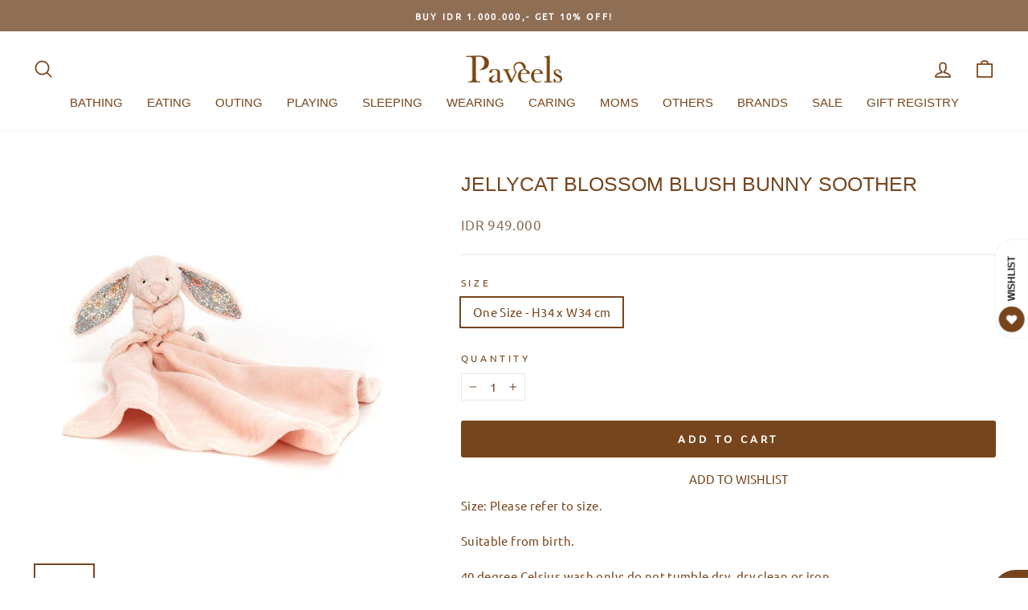

--- FILE ---
content_type: text/html; charset=utf-8
request_url: https://paveels.com/collections/comforter/products/jellycat-blossom-blush-bunny-soother
body_size: 35751
content:
<!doctype html>
<html class="no-js" lang="en" dir="ltr">
<head>
  <meta charset="utf-8">
  <meta http-equiv="X-UA-Compatible" content="IE=edge,chrome=1">
  <meta name="viewport" content="width=device-width,initial-scale=1">
  <meta name="theme-color" content="#76451d">
  <link rel="canonical" href="https://paveels.com/products/jellycat-blossom-blush-bunny-soother">
  <link rel="preconnect" href="https://cdn.shopify.com">
  <link rel="preconnect" href="https://fonts.shopifycdn.com">
  <link rel="dns-prefetch" href="https://productreviews.shopifycdn.com">
  <link rel="dns-prefetch" href="https://ajax.googleapis.com">
  <link rel="dns-prefetch" href="https://maps.googleapis.com">
  <link rel="dns-prefetch" href="https://maps.gstatic.com"><link rel="shortcut icon" href="//paveels.com/cdn/shop/files/favicon-paveels_32x32.png?v=1668565088" type="image/png" /><title>Jellycat Blossom Blush Bunny Soother
&ndash; Paveels
</title>
<meta name="description" content="Size: Please refer to size.Suitable from birth.40 degree Celsius wash only; do not tumble dry, dry clean or iron.Check all labels upon arrival of purchase."><meta property="og:site_name" content="Paveels">
  <meta property="og:url" content="https://paveels.com/products/jellycat-blossom-blush-bunny-soother">
  <meta property="og:title" content="Jellycat Blossom Blush Bunny Soother">
  <meta property="og:type" content="product">
  <meta property="og:description" content="Size: Please refer to size.Suitable from birth.40 degree Celsius wash only; do not tumble dry, dry clean or iron.Check all labels upon arrival of purchase."><meta property="og:image" content="http://paveels.com/cdn/shop/products/JellycatBlossomBlushBunnySoother1.jpg?v=1668867220">
    <meta property="og:image:secure_url" content="https://paveels.com/cdn/shop/products/JellycatBlossomBlushBunnySoother1.jpg?v=1668867220">
    <meta property="og:image:width" content="1000">
    <meta property="og:image:height" content="1000"><meta name="twitter:site" content="@">
  <meta name="twitter:card" content="summary_large_image">
  <meta name="twitter:title" content="Jellycat Blossom Blush Bunny Soother">
  <meta name="twitter:description" content="Size: Please refer to size.Suitable from birth.40 degree Celsius wash only; do not tumble dry, dry clean or iron.Check all labels upon arrival of purchase.">
<style data-shopify>
  @font-face {
  font-family: Ubuntu;
  font-weight: 400;
  font-style: normal;
  font-display: swap;
  src: url("//paveels.com/cdn/fonts/ubuntu/ubuntu_n4.2c466c9d72970fbeeea5774a5658b256f03b28fd.woff2") format("woff2"),
       url("//paveels.com/cdn/fonts/ubuntu/ubuntu_n4.7d58d3bbaa6e4145f1df3f31b336b0f96f56885c.woff") format("woff");
}


  
  @font-face {
  font-family: Ubuntu;
  font-weight: 400;
  font-style: italic;
  font-display: swap;
  src: url("//paveels.com/cdn/fonts/ubuntu/ubuntu_i4.e583bb209b0be46b8bdac75f5d80113af7f36c94.woff2") format("woff2"),
       url("//paveels.com/cdn/fonts/ubuntu/ubuntu_i4.d7a0a3b4fccf4ef458e998326e91421401b23b79.woff") format("woff");
}

  
</style><link href="//paveels.com/cdn/shop/t/3/assets/theme.css?v=67563395927594611241767581640" rel="stylesheet" type="text/css" media="all" />
  <link href="//paveels.com/cdn/shop/t/3/assets/custom.css?v=12497458693040994051678073322" rel="stylesheet" type="text/css" media="all" />
  <link href="//paveels.com/cdn/shop/t/3/assets/dsc.css?v=111298782187258162481673922891" rel="stylesheet" type="text/css" media="all" />
<style data-shopify>:root {
    --typeHeaderPrimary: Helvetica;
    --typeHeaderFallback: Arial, sans-serif;
    --typeHeaderSize: 29px;
    --typeHeaderWeight: 400;
    --typeHeaderLineHeight: 1;
    --typeHeaderSpacing: 0.0em;

    --typeBasePrimary:Ubuntu;
    --typeBaseFallback:sans-serif;
    --typeBaseSize: 15px;
    --typeBaseWeight: 400;
    --typeBaseSpacing: 0.025em;
    --typeBaseLineHeight: 1.5;

    --typeCollectionTitle: 20px;

    --iconWeight: 4px;
    --iconLinecaps: round;

    
      --buttonRadius: 3px;
    

    --colorGridOverlayOpacity: 0.1;
  }

  .placeholder-content {
    background-image: linear-gradient(100deg, #ffffff 40%, #f7f7f7 63%, #ffffff 79%);
  }</style><script>
    document.documentElement.className = document.documentElement.className.replace('no-js', 'js');

    window.theme = window.theme || {};
    theme.routes = {
      home: "/",
      cart: "/cart.js",
      cartPage: "/cart",
      cartAdd: "/cart/add.js",
      cartChange: "/cart/change.js",
      search: "/search"
    };
    theme.strings = {
      soldOut: "Sold Out",
      unavailable: "Unavailable",
      inStockLabel: "In stock, ready to ship",
      oneStockLabel: "Low stock - [count] item left",
      otherStockLabel: "Low stock - [count] items left",
      willNotShipUntil: "Ready to ship [date]",
      willBeInStockAfter: "Back in stock [date]",
      waitingForStock: "Inventory on the way",
      savePrice: "Save [saved_amount]",
      cartEmpty: "Your cart is currently empty.",
      cartTermsConfirmation: "You must agree with the terms and conditions of sales to check out",
      searchCollections: "Collections:",
      searchPages: "Pages:",
      searchArticles: "Articles:",
      productFrom: "from ",
    };
    theme.settings = {
      cartType: "drawer",
      isCustomerTemplate: false,
      moneyFormat: "IDR {{amount_no_decimals}}",
      saveType: "percent",
      productImageSize: "natural",
      productImageCover: false,
      predictiveSearch: true,
      predictiveSearchType: "product",
      predictiveSearchVendor: false,
      predictiveSearchPrice: true,
      quickView: true,
      themeName: 'Impulse',
      themeVersion: "7.0.1"
    };
  </script>

  <script>window.performance && window.performance.mark && window.performance.mark('shopify.content_for_header.start');</script><meta id="shopify-digital-wallet" name="shopify-digital-wallet" content="/67033137440/digital_wallets/dialog">
<link rel="alternate" type="application/json+oembed" href="https://paveels.com/products/jellycat-blossom-blush-bunny-soother.oembed">
<script async="async" src="/checkouts/internal/preloads.js?locale=en-ID"></script>
<script id="shopify-features" type="application/json">{"accessToken":"fe6b604e5f0958c56cc6ccbb78d315c8","betas":["rich-media-storefront-analytics"],"domain":"paveels.com","predictiveSearch":true,"shopId":67033137440,"locale":"en"}</script>
<script>var Shopify = Shopify || {};
Shopify.shop = "paveels.myshopify.com";
Shopify.locale = "en";
Shopify.currency = {"active":"IDR","rate":"1.0"};
Shopify.country = "ID";
Shopify.theme = {"name":"Paveels 7 0 1 TANPA arrow","id":142146961696,"schema_name":"Paveels","schema_version":"1.0.1","theme_store_id":null,"role":"main"};
Shopify.theme.handle = "null";
Shopify.theme.style = {"id":null,"handle":null};
Shopify.cdnHost = "paveels.com/cdn";
Shopify.routes = Shopify.routes || {};
Shopify.routes.root = "/";</script>
<script type="module">!function(o){(o.Shopify=o.Shopify||{}).modules=!0}(window);</script>
<script>!function(o){function n(){var o=[];function n(){o.push(Array.prototype.slice.apply(arguments))}return n.q=o,n}var t=o.Shopify=o.Shopify||{};t.loadFeatures=n(),t.autoloadFeatures=n()}(window);</script>
<script id="shop-js-analytics" type="application/json">{"pageType":"product"}</script>
<script defer="defer" async type="module" src="//paveels.com/cdn/shopifycloud/shop-js/modules/v2/client.init-shop-cart-sync_BT-GjEfc.en.esm.js"></script>
<script defer="defer" async type="module" src="//paveels.com/cdn/shopifycloud/shop-js/modules/v2/chunk.common_D58fp_Oc.esm.js"></script>
<script defer="defer" async type="module" src="//paveels.com/cdn/shopifycloud/shop-js/modules/v2/chunk.modal_xMitdFEc.esm.js"></script>
<script type="module">
  await import("//paveels.com/cdn/shopifycloud/shop-js/modules/v2/client.init-shop-cart-sync_BT-GjEfc.en.esm.js");
await import("//paveels.com/cdn/shopifycloud/shop-js/modules/v2/chunk.common_D58fp_Oc.esm.js");
await import("//paveels.com/cdn/shopifycloud/shop-js/modules/v2/chunk.modal_xMitdFEc.esm.js");

  window.Shopify.SignInWithShop?.initShopCartSync?.({"fedCMEnabled":true,"windoidEnabled":true});

</script>
<script>(function() {
  var isLoaded = false;
  function asyncLoad() {
    if (isLoaded) return;
    isLoaded = true;
    var urls = ["https:\/\/cdn.shopify.com\/s\/files\/1\/0683\/1371\/0892\/files\/splmn-shopify-prod-August-31.min.js?v=1693985059\u0026shop=paveels.myshopify.com","https:\/\/cdn.instantbrandpage.lowfruitsolutions.com\/4636cfcb49bad715caf8c47634652b4f\/featured-slider-35eb460fa8c7439c19ede1901ffc41f3.js?shop=paveels.myshopify.com","https:\/\/cdn.instantbrandpage.lowfruitsolutions.com\/4636cfcb49bad715caf8c47634652b4f\/brand-page-7bbe7c8eca4dff40a67179230b242025.js?shop=paveels.myshopify.com","https:\/\/cdn.nfcube.com\/instafeed-1f145cfe768903e726ae76aaec49275c.js?shop=paveels.myshopify.com","https:\/\/img0.socialshopwave.com\/ssw-empty.js?shop=paveels.myshopify.com"];
    for (var i = 0; i < urls.length; i++) {
      var s = document.createElement('script');
      s.type = 'text/javascript';
      s.async = true;
      s.src = urls[i];
      var x = document.getElementsByTagName('script')[0];
      x.parentNode.insertBefore(s, x);
    }
  };
  if(window.attachEvent) {
    window.attachEvent('onload', asyncLoad);
  } else {
    window.addEventListener('load', asyncLoad, false);
  }
})();</script>
<script id="__st">var __st={"a":67033137440,"offset":25200,"reqid":"d927899c-cd4b-4d0f-8758-576c25350d04-1769437936","pageurl":"paveels.com\/collections\/comforter\/products\/jellycat-blossom-blush-bunny-soother","u":"ceb0d75fa405","p":"product","rtyp":"product","rid":8008018624800};</script>
<script>window.ShopifyPaypalV4VisibilityTracking = true;</script>
<script id="captcha-bootstrap">!function(){'use strict';const t='contact',e='account',n='new_comment',o=[[t,t],['blogs',n],['comments',n],[t,'customer']],c=[[e,'customer_login'],[e,'guest_login'],[e,'recover_customer_password'],[e,'create_customer']],r=t=>t.map((([t,e])=>`form[action*='/${t}']:not([data-nocaptcha='true']) input[name='form_type'][value='${e}']`)).join(','),a=t=>()=>t?[...document.querySelectorAll(t)].map((t=>t.form)):[];function s(){const t=[...o],e=r(t);return a(e)}const i='password',u='form_key',d=['recaptcha-v3-token','g-recaptcha-response','h-captcha-response',i],f=()=>{try{return window.sessionStorage}catch{return}},m='__shopify_v',_=t=>t.elements[u];function p(t,e,n=!1){try{const o=window.sessionStorage,c=JSON.parse(o.getItem(e)),{data:r}=function(t){const{data:e,action:n}=t;return t[m]||n?{data:e,action:n}:{data:t,action:n}}(c);for(const[e,n]of Object.entries(r))t.elements[e]&&(t.elements[e].value=n);n&&o.removeItem(e)}catch(o){console.error('form repopulation failed',{error:o})}}const l='form_type',E='cptcha';function T(t){t.dataset[E]=!0}const w=window,h=w.document,L='Shopify',v='ce_forms',y='captcha';let A=!1;((t,e)=>{const n=(g='f06e6c50-85a8-45c8-87d0-21a2b65856fe',I='https://cdn.shopify.com/shopifycloud/storefront-forms-hcaptcha/ce_storefront_forms_captcha_hcaptcha.v1.5.2.iife.js',D={infoText:'Protected by hCaptcha',privacyText:'Privacy',termsText:'Terms'},(t,e,n)=>{const o=w[L][v],c=o.bindForm;if(c)return c(t,g,e,D).then(n);var r;o.q.push([[t,g,e,D],n]),r=I,A||(h.body.append(Object.assign(h.createElement('script'),{id:'captcha-provider',async:!0,src:r})),A=!0)});var g,I,D;w[L]=w[L]||{},w[L][v]=w[L][v]||{},w[L][v].q=[],w[L][y]=w[L][y]||{},w[L][y].protect=function(t,e){n(t,void 0,e),T(t)},Object.freeze(w[L][y]),function(t,e,n,w,h,L){const[v,y,A,g]=function(t,e,n){const i=e?o:[],u=t?c:[],d=[...i,...u],f=r(d),m=r(i),_=r(d.filter((([t,e])=>n.includes(e))));return[a(f),a(m),a(_),s()]}(w,h,L),I=t=>{const e=t.target;return e instanceof HTMLFormElement?e:e&&e.form},D=t=>v().includes(t);t.addEventListener('submit',(t=>{const e=I(t);if(!e)return;const n=D(e)&&!e.dataset.hcaptchaBound&&!e.dataset.recaptchaBound,o=_(e),c=g().includes(e)&&(!o||!o.value);(n||c)&&t.preventDefault(),c&&!n&&(function(t){try{if(!f())return;!function(t){const e=f();if(!e)return;const n=_(t);if(!n)return;const o=n.value;o&&e.removeItem(o)}(t);const e=Array.from(Array(32),(()=>Math.random().toString(36)[2])).join('');!function(t,e){_(t)||t.append(Object.assign(document.createElement('input'),{type:'hidden',name:u})),t.elements[u].value=e}(t,e),function(t,e){const n=f();if(!n)return;const o=[...t.querySelectorAll(`input[type='${i}']`)].map((({name:t})=>t)),c=[...d,...o],r={};for(const[a,s]of new FormData(t).entries())c.includes(a)||(r[a]=s);n.setItem(e,JSON.stringify({[m]:1,action:t.action,data:r}))}(t,e)}catch(e){console.error('failed to persist form',e)}}(e),e.submit())}));const S=(t,e)=>{t&&!t.dataset[E]&&(n(t,e.some((e=>e===t))),T(t))};for(const o of['focusin','change'])t.addEventListener(o,(t=>{const e=I(t);D(e)&&S(e,y())}));const B=e.get('form_key'),M=e.get(l),P=B&&M;t.addEventListener('DOMContentLoaded',(()=>{const t=y();if(P)for(const e of t)e.elements[l].value===M&&p(e,B);[...new Set([...A(),...v().filter((t=>'true'===t.dataset.shopifyCaptcha))])].forEach((e=>S(e,t)))}))}(h,new URLSearchParams(w.location.search),n,t,e,['guest_login'])})(!0,!0)}();</script>
<script integrity="sha256-4kQ18oKyAcykRKYeNunJcIwy7WH5gtpwJnB7kiuLZ1E=" data-source-attribution="shopify.loadfeatures" defer="defer" src="//paveels.com/cdn/shopifycloud/storefront/assets/storefront/load_feature-a0a9edcb.js" crossorigin="anonymous"></script>
<script data-source-attribution="shopify.dynamic_checkout.dynamic.init">var Shopify=Shopify||{};Shopify.PaymentButton=Shopify.PaymentButton||{isStorefrontPortableWallets:!0,init:function(){window.Shopify.PaymentButton.init=function(){};var t=document.createElement("script");t.src="https://paveels.com/cdn/shopifycloud/portable-wallets/latest/portable-wallets.en.js",t.type="module",document.head.appendChild(t)}};
</script>
<script data-source-attribution="shopify.dynamic_checkout.buyer_consent">
  function portableWalletsHideBuyerConsent(e){var t=document.getElementById("shopify-buyer-consent"),n=document.getElementById("shopify-subscription-policy-button");t&&n&&(t.classList.add("hidden"),t.setAttribute("aria-hidden","true"),n.removeEventListener("click",e))}function portableWalletsShowBuyerConsent(e){var t=document.getElementById("shopify-buyer-consent"),n=document.getElementById("shopify-subscription-policy-button");t&&n&&(t.classList.remove("hidden"),t.removeAttribute("aria-hidden"),n.addEventListener("click",e))}window.Shopify?.PaymentButton&&(window.Shopify.PaymentButton.hideBuyerConsent=portableWalletsHideBuyerConsent,window.Shopify.PaymentButton.showBuyerConsent=portableWalletsShowBuyerConsent);
</script>
<script data-source-attribution="shopify.dynamic_checkout.cart.bootstrap">document.addEventListener("DOMContentLoaded",(function(){function t(){return document.querySelector("shopify-accelerated-checkout-cart, shopify-accelerated-checkout")}if(t())Shopify.PaymentButton.init();else{new MutationObserver((function(e,n){t()&&(Shopify.PaymentButton.init(),n.disconnect())})).observe(document.body,{childList:!0,subtree:!0})}}));
</script>

<script>window.performance && window.performance.mark && window.performance.mark('shopify.content_for_header.end');</script>

  <script src="//paveels.com/cdn/shop/t/3/assets/vendor-scripts-v11.js" defer="defer"></script><script src="//paveels.com/cdn/shop/t/3/assets/theme.js?v=184336873822515632631675098048" defer="defer"></script><script src="//ajax.googleapis.com/ajax/libs/jquery/3.6.0/jquery.min.js"></script>
  <script src="//paveels.com/cdn/shop/t/3/assets/custom.js?v=141281948175621714301704347771" defer="defer"></script>




<script type="text/javascript" src="https://firebasestorage.googleapis.com/v0/b/vajro/o/app_install_popup.js?alt=media"></script> 
<script> 
    VJR_BANNER.init({ 
        "title": "Paveels", // Title of the app 
        "sub_title": "Shop on the go with our mobile app", // Subtitle and it can be empty 
        "image_url": "https://lh3.googleusercontent.com/bYeILCrhsm2ViCAek1u3M2neddL39pF7_LDz0SQMW9XpHjgJ25XfXOXs2loGW4OuIDE", // Image URL 
        "button_color": "#232323",  // button background color 
        "text_color": "#FFFFFF",  // Button text color 
        "button_text": "INSTALL",  // Button text color 
        "ios_appid": "1526800565",  // iOS Itunes ID (from App Store Connect portal) 
        "android_packagage_name": "com.paveels", //Android app package name 
        "appid": "39359", //vajro App ID 
        "days": 10000 //number of days Cookie should be stored 
    }); 
</script><!-- BEGIN app block: shopify://apps/gift-reggie-gift-registry/blocks/app-embed-block/00fe746e-081c-46a2-a15d-bcbd6f41b0f0 --><script type="application/json" id="gift_reggie_data">
  {
    "storefrontAccessToken": null,
    "registryId": null,
    "registryAdmin": null,
    "customerId": null,
    

    "productId": 8008018624800,
    "rootUrl": "\/",
    "accountLoginUrl": "\/account\/login",
    "accountLoginReturnParam": "checkout_url=",
    "currentLanguage": null,

    "button_layout": "column",
    "button_order": "registry_wishlist",
    "button_alignment": "justify",
    "behavior_on_no_id": "disable",
    "wishlist_button_visibility": "nobody",
    "registry_button_visibility": "everyone",
    "registry_button_behavior": "ajax",
    "online_store_version": "2",
    "button_location_override": ".payment-buttons",
    "button_location_override_position": "after",

    "wishlist_button_appearance": "button",
    "registry_button_appearance": "bare",
    "wishlist_button_classname": "",
    "registry_button_classname": "",
    "wishlist_button_image_not_present": null,
    "wishlist_button_image_is_present": null,
    "registry_button_image": null,

    "checkout_button_selector": "",

    "i18n": {
      "wishlist": {
        "idleAdd": "Add to Wishlist",
        "idleRemove": "Remove from Wishlist",
        "pending": "...",
        "successAdd": "Added to Wishlist",
        "successRemove": "Removed from Wishlist",
        "noVariant": "Add to Wishlist",
        "error": "Error"
      },
      "registry": {
        "idleAdd": "Add to Registry",
        "idleRemove": "Remove from Registry",
        "pending": "...",
        "successAdd": "Added to Registry",
        "successRemove": "Removed from Registry",
        "noVariant": "Add to Registry",
        "error": "Error"
      }
    }
  }
</script>
<style>
  :root {
    --gift-reggie-wishlist-button-background-color: #ffffff;
    --gift-reggie-wishlist-button-text-color: #333333;
    --gift-reggie-registry-button-background-color: #ffffff;
    --gift-reggie-registry-button-text-color: #333333;
  }
</style><style>
    .giftreggie-pdp-cta-area--justify .giftreggie-pdp-registry-cta {
    text-transform: uppercase;
}
  </style>
<!-- END app block --><!-- BEGIN app block: shopify://apps/powerful-form-builder/blocks/app-embed/e4bcb1eb-35b2-42e6-bc37-bfe0e1542c9d --><script type="text/javascript" hs-ignore data-cookieconsent="ignore">
  var Globo = Globo || {};
  var globoFormbuilderRecaptchaInit = function(){};
  var globoFormbuilderHcaptchaInit = function(){};
  window.Globo.FormBuilder = window.Globo.FormBuilder || {};
  window.Globo.FormBuilder.shop = {"configuration":{"money_format":"IDR {{amount_no_decimals}}"},"pricing":{"features":{"bulkOrderForm":false,"cartForm":false,"fileUpload":2,"removeCopyright":false,"restrictedEmailDomains":false}},"settings":{"copyright":"Powered by <a href=\"https://globosoftware.net\" target=\"_blank\">Globo</a> <a href=\"https://apps.shopify.com/form-builder-contact-form\" target=\"_blank\">Form Builder</a>","hideWaterMark":false,"reCaptcha":{"recaptchaType":"v2","siteKey":false,"languageCode":"en"},"hCaptcha":{"siteKey":false},"scrollTop":false,"customCssCode":"","customCssEnabled":false,"additionalColumns":[]},"encryption_form_id":1,"url":"https://form.globosoftware.net/","CDN_URL":"https://dxo9oalx9qc1s.cloudfront.net"};

  if(window.Globo.FormBuilder.shop.settings.customCssEnabled && window.Globo.FormBuilder.shop.settings.customCssCode){
    const customStyle = document.createElement('style');
    customStyle.type = 'text/css';
    customStyle.innerHTML = window.Globo.FormBuilder.shop.settings.customCssCode;
    document.head.appendChild(customStyle);
  }

  window.Globo.FormBuilder.forms = [];
    
      
      
      
      window.Globo.FormBuilder.forms[102157] = {"102157":{"elements":[{"id":"group-1","type":"group","label":"Page 1","description":"","elements":[{"id":"name","type":"name","label":"Name","placeholder":"","description":"","limitCharacters":false,"characters":100,"hideLabel":false,"keepPositionLabel":false,"required":true,"ifHideLabel":false,"inputIcon":"","columnWidth":50},{"id":"text","type":"text","label":"Order Number","placeholder":"ex #1001","description":"","limitCharacters":false,"characters":100,"hideLabel":false,"keepPositionLabel":false,"required":true,"ifHideLabel":false,"inputIcon":"","columnWidth":50,"conditionalField":false}]}],"errorMessage":{"required":"Required","invalid":"Invalid","invalidName":"Invalid name","invalidEmail":"Invalid email","invalidURL":"Invalid url","invalidPhone":"Invalid phone","invalidNumber":"Invalid number","invalidPassword":"Invalid password","confirmPasswordNotMatch":"Confirmed password doesn't match","customerAlreadyExists":"Customer already exists","fileSizeLimit":"File size limit","fileNotAllowed":"File not allowed","requiredCaptcha":"Required captcha","requiredProducts":"Please select product","limitQuantity":"The number of products left in stock has been exceeded","shopifyInvalidPhone":"phone - Enter a valid phone number to use this delivery method","shopifyPhoneHasAlready":"phone - Phone has already been taken","shopifyInvalidProvice":"addresses.province - is not valid","otherError":"Something went wrong, please try again"},"appearance":{"layout":"boxed","width":600,"style":"classic","mainColor":"rgba(205,183,149,1)","headingColor":"#000","labelColor":"#000","descriptionColor":"#6c757d","optionColor":"#000","paragraphColor":"#000","paragraphBackground":"#fff","background":"color","backgroundColor":"#FFF","backgroundImage":"","backgroundImageAlignment":"middle","floatingIcon":"\u003csvg aria-hidden=\"true\" focusable=\"false\" data-prefix=\"far\" data-icon=\"envelope\" class=\"svg-inline--fa fa-envelope fa-w-16\" role=\"img\" xmlns=\"http:\/\/www.w3.org\/2000\/svg\" viewBox=\"0 0 512 512\"\u003e\u003cpath fill=\"currentColor\" d=\"M464 64H48C21.49 64 0 85.49 0 112v288c0 26.51 21.49 48 48 48h416c26.51 0 48-21.49 48-48V112c0-26.51-21.49-48-48-48zm0 48v40.805c-22.422 18.259-58.168 46.651-134.587 106.49-16.841 13.247-50.201 45.072-73.413 44.701-23.208.375-56.579-31.459-73.413-44.701C106.18 199.465 70.425 171.067 48 152.805V112h416zM48 400V214.398c22.914 18.251 55.409 43.862 104.938 82.646 21.857 17.205 60.134 55.186 103.062 54.955 42.717.231 80.509-37.199 103.053-54.947 49.528-38.783 82.032-64.401 104.947-82.653V400H48z\"\u003e\u003c\/path\u003e\u003c\/svg\u003e","floatingText":"","displayOnAllPage":false,"position":"bottom right","formType":"normalForm","newTemplate":false},"afterSubmit":{"action":"clearForm","message":"\u003ch4\u003eThanks for getting in touch!\u0026nbsp;\u003c\/h4\u003e\u003cp\u003e\u003cbr\u003e\u003c\/p\u003e\u003cp\u003eWe appreciate you contacting us. One of our colleagues will get back in touch with you soon!\u003c\/p\u003e\u003cp\u003e\u003cbr\u003e\u003c\/p\u003e\u003cp\u003eHave a great day!\u003c\/p\u003e","redirectUrl":"","enableGa":false,"gaEventCategory":"Form Builder by Globo","gaEventAction":"Submit","gaEventLabel":"Contact us form","enableFpx":false,"fpxTrackerName":""},"accountPage":{"showAccountDetail":false,"registrationPage":false,"editAccountPage":false,"header":"Header","active":false,"title":"Account details","headerDescription":"Fill out the form to change account information","afterUpdate":"Message after update","message":"\u003ch5\u003eAccount edited successfully!\u003c\/h5\u003e","footer":"Footer","updateText":"Update","footerDescription":""},"footer":{"description":"","previousText":"Previous","nextText":"Next","submitText":"Submit","resetButton":false,"resetButtonText":"Reset","submitFullWidth":true,"submitAlignment":"left"},"header":{"active":false,"title":"Default Contact us","description":"\u003cp\u003eDefault Leave your message and we'll get back to you shortly.\u003c\/p\u003e"},"isStepByStepForm":true,"publish":{"requiredLogin":false,"requiredLoginMessage":"Please \u003ca href='\/account\/login' title='login'\u003elogin\u003c\/a\u003e to continue","publishType":"embedCode","embedCode":"\u003cdiv class=\"globo-formbuilder\" data-id=\"MTAyMTU3\"\u003e\u003c\/div\u003e","shortCode":"{formbuilder:MTAyMTU3}","popup":"\u003cbutton class=\"globo-formbuilder-open\" data-id=\"MTAyMTU3\"\u003eOpen form\u003c\/button\u003e","lightbox":"\u003cdiv class=\"globo-form-publish-modal lightbox hidden\" data-id=\"MTAyMTU3\"\u003e\u003cdiv class=\"globo-form-modal-content\"\u003e\u003cdiv class=\"globo-formbuilder\" data-id=\"MTAyMTU3\"\u003e\u003c\/div\u003e\u003c\/div\u003e\u003c\/div\u003e","enableAddShortCode":false,"selectPage":"index","selectPositionOnPage":"top","selectTime":"forever","setCookie":"1","setCookieHours":"1","setCookieWeeks":"1"},"reCaptcha":{"enable":false},"html":"\n\u003cdiv class=\"globo-form boxed-form globo-form-id-102157\" data-locale=\"en\" \u003e\n\n\u003cstyle\u003e\n\n\n\n.globo-form-id-102157 .globo-form-app{\n    max-width: 600px;\n    width: -webkit-fill-available;\n    \n    background-color: #FFF;\n    \n    \n}\n\n.globo-form-id-102157 .globo-form-app .globo-heading{\n    color: #000\n}\n\n\n\n.globo-form-id-102157 .globo-form-app .globo-description,\n.globo-form-id-102157 .globo-form-app .header .globo-description{\n    color: #6c757d\n}\n.globo-form-id-102157 .globo-form-app .globo-label,\n.globo-form-id-102157 .globo-form-app .globo-form-control label.globo-label,\n.globo-form-id-102157 .globo-form-app .globo-form-control label.globo-label span.label-content{\n    color: #000;\n    text-align: left !important;\n}\n.globo-form-id-102157 .globo-form-app .globo-label.globo-position-label{\n    height: 20px !important;\n}\n.globo-form-id-102157 .globo-form-app .globo-form-control .help-text.globo-description,\n.globo-form-id-102157 .globo-form-app .globo-form-control span.globo-description{\n    color: #6c757d\n}\n.globo-form-id-102157 .globo-form-app .globo-form-control .checkbox-wrapper .globo-option,\n.globo-form-id-102157 .globo-form-app .globo-form-control .radio-wrapper .globo-option\n{\n    color: #000\n}\n.globo-form-id-102157 .globo-form-app .footer,\n.globo-form-id-102157 .globo-form-app .gfb__footer{\n    text-align:left;\n}\n.globo-form-id-102157 .globo-form-app .footer button,\n.globo-form-id-102157 .globo-form-app .gfb__footer button{\n    border:1px solid rgba(205,183,149,1);\n    \n        width:100%;\n    \n}\n.globo-form-id-102157 .globo-form-app .footer button.submit,\n.globo-form-id-102157 .globo-form-app .gfb__footer button.submit\n.globo-form-id-102157 .globo-form-app .footer button.checkout,\n.globo-form-id-102157 .globo-form-app .gfb__footer button.checkout,\n.globo-form-id-102157 .globo-form-app .footer button.action.loading .spinner,\n.globo-form-id-102157 .globo-form-app .gfb__footer button.action.loading .spinner{\n    background-color: rgba(205,183,149,1);\n    color : #000000;\n}\n.globo-form-id-102157 .globo-form-app .globo-form-control .star-rating\u003efieldset:not(:checked)\u003elabel:before {\n    content: url('data:image\/svg+xml; utf8, \u003csvg aria-hidden=\"true\" focusable=\"false\" data-prefix=\"far\" data-icon=\"star\" class=\"svg-inline--fa fa-star fa-w-18\" role=\"img\" xmlns=\"http:\/\/www.w3.org\/2000\/svg\" viewBox=\"0 0 576 512\"\u003e\u003cpath fill=\"rgba(205,183,149,1)\" d=\"M528.1 171.5L382 150.2 316.7 17.8c-11.7-23.6-45.6-23.9-57.4 0L194 150.2 47.9 171.5c-26.2 3.8-36.7 36.1-17.7 54.6l105.7 103-25 145.5c-4.5 26.3 23.2 46 46.4 33.7L288 439.6l130.7 68.7c23.2 12.2 50.9-7.4 46.4-33.7l-25-145.5 105.7-103c19-18.5 8.5-50.8-17.7-54.6zM388.6 312.3l23.7 138.4L288 385.4l-124.3 65.3 23.7-138.4-100.6-98 139-20.2 62.2-126 62.2 126 139 20.2-100.6 98z\"\u003e\u003c\/path\u003e\u003c\/svg\u003e');\n}\n.globo-form-id-102157 .globo-form-app .globo-form-control .star-rating\u003efieldset\u003einput:checked ~ label:before {\n    content: url('data:image\/svg+xml; utf8, \u003csvg aria-hidden=\"true\" focusable=\"false\" data-prefix=\"fas\" data-icon=\"star\" class=\"svg-inline--fa fa-star fa-w-18\" role=\"img\" xmlns=\"http:\/\/www.w3.org\/2000\/svg\" viewBox=\"0 0 576 512\"\u003e\u003cpath fill=\"rgba(205,183,149,1)\" d=\"M259.3 17.8L194 150.2 47.9 171.5c-26.2 3.8-36.7 36.1-17.7 54.6l105.7 103-25 145.5c-4.5 26.3 23.2 46 46.4 33.7L288 439.6l130.7 68.7c23.2 12.2 50.9-7.4 46.4-33.7l-25-145.5 105.7-103c19-18.5 8.5-50.8-17.7-54.6L382 150.2 316.7 17.8c-11.7-23.6-45.6-23.9-57.4 0z\"\u003e\u003c\/path\u003e\u003c\/svg\u003e');\n}\n.globo-form-id-102157 .globo-form-app .globo-form-control .star-rating\u003efieldset:not(:checked)\u003elabel:hover:before,\n.globo-form-id-102157 .globo-form-app .globo-form-control .star-rating\u003efieldset:not(:checked)\u003elabel:hover ~ label:before{\n    content : url('data:image\/svg+xml; utf8, \u003csvg aria-hidden=\"true\" focusable=\"false\" data-prefix=\"fas\" data-icon=\"star\" class=\"svg-inline--fa fa-star fa-w-18\" role=\"img\" xmlns=\"http:\/\/www.w3.org\/2000\/svg\" viewBox=\"0 0 576 512\"\u003e\u003cpath fill=\"rgba(205,183,149,1)\" d=\"M259.3 17.8L194 150.2 47.9 171.5c-26.2 3.8-36.7 36.1-17.7 54.6l105.7 103-25 145.5c-4.5 26.3 23.2 46 46.4 33.7L288 439.6l130.7 68.7c23.2 12.2 50.9-7.4 46.4-33.7l-25-145.5 105.7-103c19-18.5 8.5-50.8-17.7-54.6L382 150.2 316.7 17.8c-11.7-23.6-45.6-23.9-57.4 0z\"\u003e\u003c\/path\u003e\u003c\/svg\u003e')\n}\n.globo-form-id-102157 .globo-form-app .globo-form-control .radio-wrapper .radio-input:checked ~ .radio-label:after {\n    background: rgba(205,183,149,1);\n    background: radial-gradient(rgba(205,183,149,1) 40%, #fff 45%);\n}\n.globo-form-id-102157 .globo-form-app .globo-form-control .checkbox-wrapper .checkbox-input:checked ~ .checkbox-label:before {\n    border-color: rgba(205,183,149,1);\n    box-shadow: 0 4px 6px rgba(50,50,93,0.11), 0 1px 3px rgba(0,0,0,0.08);\n    background-color: rgba(205,183,149,1);\n}\n.globo-form-id-102157 .globo-form-app .step.-completed .step__number,\n.globo-form-id-102157 .globo-form-app .line.-progress,\n.globo-form-id-102157 .globo-form-app .line.-start{\n    background-color: rgba(205,183,149,1);\n}\n.globo-form-id-102157 .globo-form-app .checkmark__check,\n.globo-form-id-102157 .globo-form-app .checkmark__circle{\n    stroke: rgba(205,183,149,1);\n}\n.globo-form-id-102157 .floating-button{\n    background-color: rgba(205,183,149,1);\n}\n.globo-form-id-102157 .globo-form-app .globo-form-control .checkbox-wrapper .checkbox-input ~ .checkbox-label:before,\n.globo-form-app .globo-form-control .radio-wrapper .radio-input ~ .radio-label:after{\n    border-color : rgba(205,183,149,1);\n}\n.globo-form-id-102157 .flatpickr-day.selected, \n.globo-form-id-102157 .flatpickr-day.startRange, \n.globo-form-id-102157 .flatpickr-day.endRange, \n.globo-form-id-102157 .flatpickr-day.selected.inRange, \n.globo-form-id-102157 .flatpickr-day.startRange.inRange, \n.globo-form-id-102157 .flatpickr-day.endRange.inRange, \n.globo-form-id-102157 .flatpickr-day.selected:focus, \n.globo-form-id-102157 .flatpickr-day.startRange:focus, \n.globo-form-id-102157 .flatpickr-day.endRange:focus, \n.globo-form-id-102157 .flatpickr-day.selected:hover, \n.globo-form-id-102157 .flatpickr-day.startRange:hover, \n.globo-form-id-102157 .flatpickr-day.endRange:hover, \n.globo-form-id-102157 .flatpickr-day.selected.prevMonthDay, \n.globo-form-id-102157 .flatpickr-day.startRange.prevMonthDay, \n.globo-form-id-102157 .flatpickr-day.endRange.prevMonthDay, \n.globo-form-id-102157 .flatpickr-day.selected.nextMonthDay, \n.globo-form-id-102157 .flatpickr-day.startRange.nextMonthDay, \n.globo-form-id-102157 .flatpickr-day.endRange.nextMonthDay {\n    background: rgba(205,183,149,1);\n    border-color: rgba(205,183,149,1);\n}\n.globo-form-id-102157 .globo-paragraph,\n.globo-form-id-102157 .globo-paragraph * {\n    background: #fff !important;\n    color: #000 !important;\n    width: 100%!important;\n}\n\n    :root .globo-form-app[data-id=\"102157\"]{\n        --gfb-primary-color: rgba(205,183,149,1);\n        --gfb-form-width: 600px;\n        --gfb-font-family: inherit;\n        --gfb-font-style: inherit;\n        \n        --gfb-bg-color: #FFF;\n        --gfb-bg-position: top;\n        \n            --gfb-bg-color: #FFF;\n        \n        \n    }\n\u003c\/style\u003e\n\u003cdiv class=\"globo-form-app boxed-layout gfb-style-classic\" data-id=102157\u003e\n    \u003cdiv class=\"header dismiss hidden\" onclick=\"Globo.FormBuilder.closeModalForm(this)\"\u003e\n        \u003csvg width=20 height=20 viewBox=\"0 0 20 20\" class=\"\" focusable=\"false\" aria-hidden=\"true\"\u003e\u003cpath d=\"M11.414 10l4.293-4.293a.999.999 0 1 0-1.414-1.414L10 8.586 5.707 4.293a.999.999 0 1 0-1.414 1.414L8.586 10l-4.293 4.293a.999.999 0 1 0 1.414 1.414L10 11.414l4.293 4.293a.997.997 0 0 0 1.414 0 .999.999 0 0 0 0-1.414L11.414 10z\" fill-rule=\"evenodd\"\u003e\u003c\/path\u003e\u003c\/svg\u003e\n    \u003c\/div\u003e\n    \u003cform class=\"g-container\" novalidate action=\"\/api\/front\/form\/102157\/send\" method=\"POST\" enctype=\"multipart\/form-data\" data-id=102157\u003e\n        \n            \n        \n        \n            \u003cdiv class=\"globo-formbuilder-wizard\" data-id=102157\u003e\n                \u003cdiv class=\"wizard__content\"\u003e\n                    \u003cheader class=\"wizard__header\"\u003e\n                        \u003cdiv class=\"wizard__steps\"\u003e\n                        \u003cnav class=\"steps hidden\"\u003e\n                            \n                            \n                                \n                            \n                            \n                                \n                                \n                                \n                                \n                                \u003cdiv class=\"step last \" data-element-id=\"group-1\"  data-step=\"0\" \u003e\n                                    \u003cdiv class=\"step__content\"\u003e\n                                        \u003cp class=\"step__number\"\u003e\u003c\/p\u003e\n                                        \u003csvg class=\"checkmark\" xmlns=\"http:\/\/www.w3.org\/2000\/svg\" width=52 height=52 viewBox=\"0 0 52 52\"\u003e\n                                            \u003ccircle class=\"checkmark__circle\" cx=\"26\" cy=\"26\" r=\"25\" fill=\"none\"\/\u003e\n                                            \u003cpath class=\"checkmark__check\" fill=\"none\" d=\"M14.1 27.2l7.1 7.2 16.7-16.8\"\/\u003e\n                                        \u003c\/svg\u003e\n                                        \u003cdiv class=\"lines\"\u003e\n                                            \n                                                \u003cdiv class=\"line -start\"\u003e\u003c\/div\u003e\n                                            \n                                            \u003cdiv class=\"line -background\"\u003e\n                                            \u003c\/div\u003e\n                                            \u003cdiv class=\"line -progress\"\u003e\n                                            \u003c\/div\u003e\n                                        \u003c\/div\u003e  \n                                    \u003c\/div\u003e\n                                \u003c\/div\u003e\n                            \n                        \u003c\/nav\u003e\n                        \u003c\/div\u003e\n                    \u003c\/header\u003e\n                    \u003cdiv class=\"panels\"\u003e\n                        \n                        \n                        \n                        \n                        \u003cdiv class=\"panel \" data-element-id=\"group-1\" data-id=102157  data-step=\"0\" style=\"padding-top:0\"\u003e\n                            \n                                \n                                    \n\n\n\n\n\n\n\n\n\n\n\n\u003cdiv class=\"globo-form-control layout-2-column\" \u003e\n\u003clabel for=\"102157-name\" class=\"classic-label globo-label \"\u003e\u003cspan class=\"label-content\" data-label=\"Name\"\u003eName\u003c\/span\u003e\u003cspan class=\"text-danger text-smaller\"\u003e *\u003c\/span\u003e\u003c\/label\u003e\n    \u003cdiv class=\"globo-form-input\"\u003e\n        \n        \u003cinput type=\"text\"  data-type=\"name\" class=\"classic-input\" id=\"102157-name\" name=\"name\" placeholder=\"\" presence  \u003e\n    \u003c\/div\u003e\n    \n    \u003csmall class=\"messages\"\u003e\u003c\/small\u003e\n\u003c\/div\u003e\n\n\n                                \n                                    \n\n\n\n\n\n\n\n\n\n\n\n\u003cdiv class=\"globo-form-control layout-2-column\" \u003e\n    \u003clabel for=\"102157-text\" class=\"classic-label globo-label \"\u003e\u003cspan class=\"label-content\" data-label=\"Order Number\"\u003eOrder Number\u003c\/span\u003e\u003cspan class=\"text-danger text-smaller\"\u003e *\u003c\/span\u003e\u003c\/label\u003e\n    \u003cdiv class=\"globo-form-input\"\u003e\n        \n        \u003cinput type=\"text\"  data-type=\"text\" class=\"classic-input\" id=\"102157-text\" name=\"text\" placeholder=\"ex #1001\" presence  \u003e\n    \u003c\/div\u003e\n    \n    \u003csmall class=\"messages\"\u003e\u003c\/small\u003e\n\u003c\/div\u003e\n\n\n\n                                \n                            \n                            \n                                \n                            \n                        \u003c\/div\u003e\n                        \n                    \u003c\/div\u003e\n                    \n                        \n                            \u003cp style=\"text-align: right;font-size:small;display: block !important;\"\u003ePowered by \u003ca href=\"https:\/\/globosoftware.net\" target=\"_blank\"\u003eGlobo\u003c\/a\u003e \u003ca href=\"https:\/\/apps.shopify.com\/form-builder-contact-form\" target=\"_blank\"\u003eForm Builder\u003c\/a\u003e\u003c\/p\u003e\n                        \n                    \n                    \u003cdiv class=\"message error\" data-other-error=\"Something went wrong, please try again\"\u003e\n                        \u003cdiv class=\"content\"\u003e\u003c\/div\u003e\n                        \u003cdiv class=\"dismiss\" onclick=\"Globo.FormBuilder.dismiss(this)\"\u003e\n                            \u003csvg width=20 height=20 viewBox=\"0 0 20 20\" class=\"\" focusable=\"false\" aria-hidden=\"true\"\u003e\u003cpath d=\"M11.414 10l4.293-4.293a.999.999 0 1 0-1.414-1.414L10 8.586 5.707 4.293a.999.999 0 1 0-1.414 1.414L8.586 10l-4.293 4.293a.999.999 0 1 0 1.414 1.414L10 11.414l4.293 4.293a.997.997 0 0 0 1.414 0 .999.999 0 0 0 0-1.414L11.414 10z\" fill-rule=\"evenodd\"\u003e\u003c\/path\u003e\u003c\/svg\u003e\n                        \u003c\/div\u003e\n                    \u003c\/div\u003e\n                    \n                        \n                        \u003cdiv class=\"message success\"\u003e\n                            \u003cdiv class=\"content\"\u003e\u003ch4\u003eThanks for getting in touch!\u0026nbsp;\u003c\/h4\u003e\u003cp\u003e\u003cbr\u003e\u003c\/p\u003e\u003cp\u003eWe appreciate you contacting us. One of our colleagues will get back in touch with you soon!\u003c\/p\u003e\u003cp\u003e\u003cbr\u003e\u003c\/p\u003e\u003cp\u003eHave a great day!\u003c\/p\u003e\u003c\/div\u003e\n                            \u003cdiv class=\"dismiss\" onclick=\"Globo.FormBuilder.dismiss(this)\"\u003e\n                                \u003csvg width=20 height=20 width=20 height=20 viewBox=\"0 0 20 20\" class=\"\" focusable=\"false\" aria-hidden=\"true\"\u003e\u003cpath d=\"M11.414 10l4.293-4.293a.999.999 0 1 0-1.414-1.414L10 8.586 5.707 4.293a.999.999 0 1 0-1.414 1.414L8.586 10l-4.293 4.293a.999.999 0 1 0 1.414 1.414L10 11.414l4.293 4.293a.997.997 0 0 0 1.414 0 .999.999 0 0 0 0-1.414L11.414 10z\" fill-rule=\"evenodd\"\u003e\u003c\/path\u003e\u003c\/svg\u003e\n                            \u003c\/div\u003e\n                        \u003c\/div\u003e\n                        \n                    \n                    \u003cdiv class=\"gfb__footer wizard__footer\"\u003e\n                        \n                            \n                        \n                        \u003cbutton type=\"button\" class=\"action previous hidden classic-button\"\u003ePrevious\u003c\/button\u003e\n                        \u003cbutton type=\"button\" class=\"action next submit classic-button\" data-submitting-text=\"\" data-submit-text='\u003cspan class=\"spinner\"\u003e\u003c\/span\u003eSubmit' data-next-text=\"Next\" \u003e\u003cspan class=\"spinner\"\u003e\u003c\/span\u003eNext\u003c\/button\u003e\n                        \n                        \u003cp class=\"wizard__congrats-message\"\u003e\u003c\/p\u003e\n                    \u003c\/div\u003e\n                \u003c\/div\u003e\n            \u003c\/div\u003e\n        \n        \u003cinput type=\"hidden\" value=\"\" name=\"customer[id]\"\u003e\n        \u003cinput type=\"hidden\" value=\"\" name=\"customer[email]\"\u003e\n        \u003cinput type=\"hidden\" value=\"\" name=\"customer[name]\"\u003e\n        \u003cinput type=\"hidden\" value=\"\" name=\"page[title]\"\u003e\n        \u003cinput type=\"hidden\" value=\"\" name=\"page[href]\"\u003e\n        \u003cinput type=\"hidden\" value=\"\" name=\"_keyLabel\"\u003e\n    \u003c\/form\u003e\n    \n    \u003cdiv class=\"message success\"\u003e\n        \u003cdiv class=\"content\"\u003e\u003ch4\u003eThanks for getting in touch!\u0026nbsp;\u003c\/h4\u003e\u003cp\u003e\u003cbr\u003e\u003c\/p\u003e\u003cp\u003eWe appreciate you contacting us. One of our colleagues will get back in touch with you soon!\u003c\/p\u003e\u003cp\u003e\u003cbr\u003e\u003c\/p\u003e\u003cp\u003eHave a great day!\u003c\/p\u003e\u003c\/div\u003e\n        \u003cdiv class=\"dismiss\" onclick=\"Globo.FormBuilder.dismiss(this)\"\u003e\n            \u003csvg width=20 height=20 viewBox=\"0 0 20 20\" class=\"\" focusable=\"false\" aria-hidden=\"true\"\u003e\u003cpath d=\"M11.414 10l4.293-4.293a.999.999 0 1 0-1.414-1.414L10 8.586 5.707 4.293a.999.999 0 1 0-1.414 1.414L8.586 10l-4.293 4.293a.999.999 0 1 0 1.414 1.414L10 11.414l4.293 4.293a.997.997 0 0 0 1.414 0 .999.999 0 0 0 0-1.414L11.414 10z\" fill-rule=\"evenodd\"\u003e\u003c\/path\u003e\u003c\/svg\u003e\n        \u003c\/div\u003e\n    \u003c\/div\u003e\n    \n\u003c\/div\u003e\n\n\u003c\/div\u003e\n"}}[102157];
      
    
  
  window.Globo.FormBuilder.url = window.Globo.FormBuilder.shop.url;
  window.Globo.FormBuilder.CDN_URL = window.Globo.FormBuilder.shop.CDN_URL ?? window.Globo.FormBuilder.shop.url;
  window.Globo.FormBuilder.themeOs20 = true;
  window.Globo.FormBuilder.searchProductByJson = true;
  
  
  window.Globo.FormBuilder.__webpack_public_path_2__ = "https://cdn.shopify.com/extensions/019bf97c-b370-7217-9305-2565368563bc/powerful-form-builder-276/assets/";Globo.FormBuilder.page = {
    href : window.location.href,
    type: "product"
  };
  Globo.FormBuilder.page.title = document.title

  
    Globo.FormBuilder.product= {
      title : 'Jellycat Blossom Blush Bunny Soother',
      type : 'Playing',
      vendor : 'Jellycat',
      url : window.location.href
    }
  
  if(window.AVADA_SPEED_WHITELIST){
    const pfbs_w = new RegExp("powerful-form-builder", 'i')
    if(Array.isArray(window.AVADA_SPEED_WHITELIST)){
      window.AVADA_SPEED_WHITELIST.push(pfbs_w)
    }else{
      window.AVADA_SPEED_WHITELIST = [pfbs_w]
    }
  }

  Globo.FormBuilder.shop.configuration = Globo.FormBuilder.shop.configuration || {};
  Globo.FormBuilder.shop.configuration.money_format = "IDR {{amount_no_decimals}}";
</script>
<script src="https://cdn.shopify.com/extensions/019bf97c-b370-7217-9305-2565368563bc/powerful-form-builder-276/assets/globo.formbuilder.index.js" defer="defer" data-cookieconsent="ignore"></script>




<!-- END app block --><!-- BEGIN app block: shopify://apps/frequently-bought/blocks/app-embed-block/b1a8cbea-c844-4842-9529-7c62dbab1b1f --><script>
    window.codeblackbelt = window.codeblackbelt || {};
    window.codeblackbelt.shop = window.codeblackbelt.shop || 'paveels.myshopify.com';
    
        window.codeblackbelt.productId = 8008018624800;</script><script src="//cdn.codeblackbelt.com/widgets/frequently-bought-together/main.min.js?version=2026012621+0700" async></script>
 <!-- END app block --><script src="https://cdn.shopify.com/extensions/019be66f-5f17-77b2-bafa-5c201cf4bad9/gift-reggie-gift-registry-127/assets/app-embed-block.js" type="text/javascript" defer="defer"></script>
<link href="https://cdn.shopify.com/extensions/019be66f-5f17-77b2-bafa-5c201cf4bad9/gift-reggie-gift-registry-127/assets/app-embed-block.css" rel="stylesheet" type="text/css" media="all">
<script src="https://cdn.shopify.com/extensions/019aaa54-6629-7eb1-b13a-d1f2668e9d67/now-in-stock-3-31/assets/iStock-notify-2.0.js" type="text/javascript" defer="defer"></script>
<link href="https://cdn.shopify.com/extensions/019aaa54-6629-7eb1-b13a-d1f2668e9d67/now-in-stock-3-31/assets/iStock-notify-2.0.css" rel="stylesheet" type="text/css" media="all">
<link href="https://monorail-edge.shopifysvc.com" rel="dns-prefetch">
<script>(function(){if ("sendBeacon" in navigator && "performance" in window) {try {var session_token_from_headers = performance.getEntriesByType('navigation')[0].serverTiming.find(x => x.name == '_s').description;} catch {var session_token_from_headers = undefined;}var session_cookie_matches = document.cookie.match(/_shopify_s=([^;]*)/);var session_token_from_cookie = session_cookie_matches && session_cookie_matches.length === 2 ? session_cookie_matches[1] : "";var session_token = session_token_from_headers || session_token_from_cookie || "";function handle_abandonment_event(e) {var entries = performance.getEntries().filter(function(entry) {return /monorail-edge.shopifysvc.com/.test(entry.name);});if (!window.abandonment_tracked && entries.length === 0) {window.abandonment_tracked = true;var currentMs = Date.now();var navigation_start = performance.timing.navigationStart;var payload = {shop_id: 67033137440,url: window.location.href,navigation_start,duration: currentMs - navigation_start,session_token,page_type: "product"};window.navigator.sendBeacon("https://monorail-edge.shopifysvc.com/v1/produce", JSON.stringify({schema_id: "online_store_buyer_site_abandonment/1.1",payload: payload,metadata: {event_created_at_ms: currentMs,event_sent_at_ms: currentMs}}));}}window.addEventListener('pagehide', handle_abandonment_event);}}());</script>
<script id="web-pixels-manager-setup">(function e(e,d,r,n,o){if(void 0===o&&(o={}),!Boolean(null===(a=null===(i=window.Shopify)||void 0===i?void 0:i.analytics)||void 0===a?void 0:a.replayQueue)){var i,a;window.Shopify=window.Shopify||{};var t=window.Shopify;t.analytics=t.analytics||{};var s=t.analytics;s.replayQueue=[],s.publish=function(e,d,r){return s.replayQueue.push([e,d,r]),!0};try{self.performance.mark("wpm:start")}catch(e){}var l=function(){var e={modern:/Edge?\/(1{2}[4-9]|1[2-9]\d|[2-9]\d{2}|\d{4,})\.\d+(\.\d+|)|Firefox\/(1{2}[4-9]|1[2-9]\d|[2-9]\d{2}|\d{4,})\.\d+(\.\d+|)|Chrom(ium|e)\/(9{2}|\d{3,})\.\d+(\.\d+|)|(Maci|X1{2}).+ Version\/(15\.\d+|(1[6-9]|[2-9]\d|\d{3,})\.\d+)([,.]\d+|)( \(\w+\)|)( Mobile\/\w+|) Safari\/|Chrome.+OPR\/(9{2}|\d{3,})\.\d+\.\d+|(CPU[ +]OS|iPhone[ +]OS|CPU[ +]iPhone|CPU IPhone OS|CPU iPad OS)[ +]+(15[._]\d+|(1[6-9]|[2-9]\d|\d{3,})[._]\d+)([._]\d+|)|Android:?[ /-](13[3-9]|1[4-9]\d|[2-9]\d{2}|\d{4,})(\.\d+|)(\.\d+|)|Android.+Firefox\/(13[5-9]|1[4-9]\d|[2-9]\d{2}|\d{4,})\.\d+(\.\d+|)|Android.+Chrom(ium|e)\/(13[3-9]|1[4-9]\d|[2-9]\d{2}|\d{4,})\.\d+(\.\d+|)|SamsungBrowser\/([2-9]\d|\d{3,})\.\d+/,legacy:/Edge?\/(1[6-9]|[2-9]\d|\d{3,})\.\d+(\.\d+|)|Firefox\/(5[4-9]|[6-9]\d|\d{3,})\.\d+(\.\d+|)|Chrom(ium|e)\/(5[1-9]|[6-9]\d|\d{3,})\.\d+(\.\d+|)([\d.]+$|.*Safari\/(?![\d.]+ Edge\/[\d.]+$))|(Maci|X1{2}).+ Version\/(10\.\d+|(1[1-9]|[2-9]\d|\d{3,})\.\d+)([,.]\d+|)( \(\w+\)|)( Mobile\/\w+|) Safari\/|Chrome.+OPR\/(3[89]|[4-9]\d|\d{3,})\.\d+\.\d+|(CPU[ +]OS|iPhone[ +]OS|CPU[ +]iPhone|CPU IPhone OS|CPU iPad OS)[ +]+(10[._]\d+|(1[1-9]|[2-9]\d|\d{3,})[._]\d+)([._]\d+|)|Android:?[ /-](13[3-9]|1[4-9]\d|[2-9]\d{2}|\d{4,})(\.\d+|)(\.\d+|)|Mobile Safari.+OPR\/([89]\d|\d{3,})\.\d+\.\d+|Android.+Firefox\/(13[5-9]|1[4-9]\d|[2-9]\d{2}|\d{4,})\.\d+(\.\d+|)|Android.+Chrom(ium|e)\/(13[3-9]|1[4-9]\d|[2-9]\d{2}|\d{4,})\.\d+(\.\d+|)|Android.+(UC? ?Browser|UCWEB|U3)[ /]?(15\.([5-9]|\d{2,})|(1[6-9]|[2-9]\d|\d{3,})\.\d+)\.\d+|SamsungBrowser\/(5\.\d+|([6-9]|\d{2,})\.\d+)|Android.+MQ{2}Browser\/(14(\.(9|\d{2,})|)|(1[5-9]|[2-9]\d|\d{3,})(\.\d+|))(\.\d+|)|K[Aa][Ii]OS\/(3\.\d+|([4-9]|\d{2,})\.\d+)(\.\d+|)/},d=e.modern,r=e.legacy,n=navigator.userAgent;return n.match(d)?"modern":n.match(r)?"legacy":"unknown"}(),u="modern"===l?"modern":"legacy",c=(null!=n?n:{modern:"",legacy:""})[u],f=function(e){return[e.baseUrl,"/wpm","/b",e.hashVersion,"modern"===e.buildTarget?"m":"l",".js"].join("")}({baseUrl:d,hashVersion:r,buildTarget:u}),m=function(e){var d=e.version,r=e.bundleTarget,n=e.surface,o=e.pageUrl,i=e.monorailEndpoint;return{emit:function(e){var a=e.status,t=e.errorMsg,s=(new Date).getTime(),l=JSON.stringify({metadata:{event_sent_at_ms:s},events:[{schema_id:"web_pixels_manager_load/3.1",payload:{version:d,bundle_target:r,page_url:o,status:a,surface:n,error_msg:t},metadata:{event_created_at_ms:s}}]});if(!i)return console&&console.warn&&console.warn("[Web Pixels Manager] No Monorail endpoint provided, skipping logging."),!1;try{return self.navigator.sendBeacon.bind(self.navigator)(i,l)}catch(e){}var u=new XMLHttpRequest;try{return u.open("POST",i,!0),u.setRequestHeader("Content-Type","text/plain"),u.send(l),!0}catch(e){return console&&console.warn&&console.warn("[Web Pixels Manager] Got an unhandled error while logging to Monorail."),!1}}}}({version:r,bundleTarget:l,surface:e.surface,pageUrl:self.location.href,monorailEndpoint:e.monorailEndpoint});try{o.browserTarget=l,function(e){var d=e.src,r=e.async,n=void 0===r||r,o=e.onload,i=e.onerror,a=e.sri,t=e.scriptDataAttributes,s=void 0===t?{}:t,l=document.createElement("script"),u=document.querySelector("head"),c=document.querySelector("body");if(l.async=n,l.src=d,a&&(l.integrity=a,l.crossOrigin="anonymous"),s)for(var f in s)if(Object.prototype.hasOwnProperty.call(s,f))try{l.dataset[f]=s[f]}catch(e){}if(o&&l.addEventListener("load",o),i&&l.addEventListener("error",i),u)u.appendChild(l);else{if(!c)throw new Error("Did not find a head or body element to append the script");c.appendChild(l)}}({src:f,async:!0,onload:function(){if(!function(){var e,d;return Boolean(null===(d=null===(e=window.Shopify)||void 0===e?void 0:e.analytics)||void 0===d?void 0:d.initialized)}()){var d=window.webPixelsManager.init(e)||void 0;if(d){var r=window.Shopify.analytics;r.replayQueue.forEach((function(e){var r=e[0],n=e[1],o=e[2];d.publishCustomEvent(r,n,o)})),r.replayQueue=[],r.publish=d.publishCustomEvent,r.visitor=d.visitor,r.initialized=!0}}},onerror:function(){return m.emit({status:"failed",errorMsg:"".concat(f," has failed to load")})},sri:function(e){var d=/^sha384-[A-Za-z0-9+/=]+$/;return"string"==typeof e&&d.test(e)}(c)?c:"",scriptDataAttributes:o}),m.emit({status:"loading"})}catch(e){m.emit({status:"failed",errorMsg:(null==e?void 0:e.message)||"Unknown error"})}}})({shopId: 67033137440,storefrontBaseUrl: "https://paveels.com",extensionsBaseUrl: "https://extensions.shopifycdn.com/cdn/shopifycloud/web-pixels-manager",monorailEndpoint: "https://monorail-edge.shopifysvc.com/unstable/produce_batch",surface: "storefront-renderer",enabledBetaFlags: ["2dca8a86"],webPixelsConfigList: [{"id":"721649952","configuration":"{\"config\":\"{\\\"pixel_id\\\":\\\"G-XYQK9MVM7R\\\",\\\"gtag_events\\\":[{\\\"type\\\":\\\"purchase\\\",\\\"action_label\\\":\\\"G-XYQK9MVM7R\\\"},{\\\"type\\\":\\\"page_view\\\",\\\"action_label\\\":\\\"G-XYQK9MVM7R\\\"},{\\\"type\\\":\\\"view_item\\\",\\\"action_label\\\":\\\"G-XYQK9MVM7R\\\"},{\\\"type\\\":\\\"search\\\",\\\"action_label\\\":\\\"G-XYQK9MVM7R\\\"},{\\\"type\\\":\\\"add_to_cart\\\",\\\"action_label\\\":\\\"G-XYQK9MVM7R\\\"},{\\\"type\\\":\\\"begin_checkout\\\",\\\"action_label\\\":\\\"G-XYQK9MVM7R\\\"},{\\\"type\\\":\\\"add_payment_info\\\",\\\"action_label\\\":\\\"G-XYQK9MVM7R\\\"}],\\\"enable_monitoring_mode\\\":false}\"}","eventPayloadVersion":"v1","runtimeContext":"OPEN","scriptVersion":"b2a88bafab3e21179ed38636efcd8a93","type":"APP","apiClientId":1780363,"privacyPurposes":[],"dataSharingAdjustments":{"protectedCustomerApprovalScopes":["read_customer_address","read_customer_email","read_customer_name","read_customer_personal_data","read_customer_phone"]}},{"id":"145064224","eventPayloadVersion":"v1","runtimeContext":"LAX","scriptVersion":"1","type":"CUSTOM","privacyPurposes":["ANALYTICS"],"name":"Google Analytics tag (migrated)"},{"id":"shopify-app-pixel","configuration":"{}","eventPayloadVersion":"v1","runtimeContext":"STRICT","scriptVersion":"0450","apiClientId":"shopify-pixel","type":"APP","privacyPurposes":["ANALYTICS","MARKETING"]},{"id":"shopify-custom-pixel","eventPayloadVersion":"v1","runtimeContext":"LAX","scriptVersion":"0450","apiClientId":"shopify-pixel","type":"CUSTOM","privacyPurposes":["ANALYTICS","MARKETING"]}],isMerchantRequest: false,initData: {"shop":{"name":"Paveels","paymentSettings":{"currencyCode":"IDR"},"myshopifyDomain":"paveels.myshopify.com","countryCode":"ID","storefrontUrl":"https:\/\/paveels.com"},"customer":null,"cart":null,"checkout":null,"productVariants":[{"price":{"amount":949000.0,"currencyCode":"IDR"},"product":{"title":"Jellycat Blossom Blush Bunny Soother","vendor":"Jellycat","id":"8008018624800","untranslatedTitle":"Jellycat Blossom Blush Bunny Soother","url":"\/products\/jellycat-blossom-blush-bunny-soother","type":"Playing"},"id":"44068261921056","image":{"src":"\/\/paveels.com\/cdn\/shop\/products\/JellycatBlossomBlushBunnySoother1.jpg?v=1668867220"},"sku":"BBL4BLU","title":"One Size - H34 x W34 cm","untranslatedTitle":"One Size - H34 x W34 cm"}],"purchasingCompany":null},},"https://paveels.com/cdn","fcfee988w5aeb613cpc8e4bc33m6693e112",{"modern":"","legacy":""},{"shopId":"67033137440","storefrontBaseUrl":"https:\/\/paveels.com","extensionBaseUrl":"https:\/\/extensions.shopifycdn.com\/cdn\/shopifycloud\/web-pixels-manager","surface":"storefront-renderer","enabledBetaFlags":"[\"2dca8a86\"]","isMerchantRequest":"false","hashVersion":"fcfee988w5aeb613cpc8e4bc33m6693e112","publish":"custom","events":"[[\"page_viewed\",{}],[\"product_viewed\",{\"productVariant\":{\"price\":{\"amount\":949000.0,\"currencyCode\":\"IDR\"},\"product\":{\"title\":\"Jellycat Blossom Blush Bunny Soother\",\"vendor\":\"Jellycat\",\"id\":\"8008018624800\",\"untranslatedTitle\":\"Jellycat Blossom Blush Bunny Soother\",\"url\":\"\/products\/jellycat-blossom-blush-bunny-soother\",\"type\":\"Playing\"},\"id\":\"44068261921056\",\"image\":{\"src\":\"\/\/paveels.com\/cdn\/shop\/products\/JellycatBlossomBlushBunnySoother1.jpg?v=1668867220\"},\"sku\":\"BBL4BLU\",\"title\":\"One Size - H34 x W34 cm\",\"untranslatedTitle\":\"One Size - H34 x W34 cm\"}}]]"});</script><script>
  window.ShopifyAnalytics = window.ShopifyAnalytics || {};
  window.ShopifyAnalytics.meta = window.ShopifyAnalytics.meta || {};
  window.ShopifyAnalytics.meta.currency = 'IDR';
  var meta = {"product":{"id":8008018624800,"gid":"gid:\/\/shopify\/Product\/8008018624800","vendor":"Jellycat","type":"Playing","handle":"jellycat-blossom-blush-bunny-soother","variants":[{"id":44068261921056,"price":94900000,"name":"Jellycat Blossom Blush Bunny Soother - One Size - H34 x W34 cm","public_title":"One Size - H34 x W34 cm","sku":"BBL4BLU"}],"remote":false},"page":{"pageType":"product","resourceType":"product","resourceId":8008018624800,"requestId":"d927899c-cd4b-4d0f-8758-576c25350d04-1769437936"}};
  for (var attr in meta) {
    window.ShopifyAnalytics.meta[attr] = meta[attr];
  }
</script>
<script class="analytics">
  (function () {
    var customDocumentWrite = function(content) {
      var jquery = null;

      if (window.jQuery) {
        jquery = window.jQuery;
      } else if (window.Checkout && window.Checkout.$) {
        jquery = window.Checkout.$;
      }

      if (jquery) {
        jquery('body').append(content);
      }
    };

    var hasLoggedConversion = function(token) {
      if (token) {
        return document.cookie.indexOf('loggedConversion=' + token) !== -1;
      }
      return false;
    }

    var setCookieIfConversion = function(token) {
      if (token) {
        var twoMonthsFromNow = new Date(Date.now());
        twoMonthsFromNow.setMonth(twoMonthsFromNow.getMonth() + 2);

        document.cookie = 'loggedConversion=' + token + '; expires=' + twoMonthsFromNow;
      }
    }

    var trekkie = window.ShopifyAnalytics.lib = window.trekkie = window.trekkie || [];
    if (trekkie.integrations) {
      return;
    }
    trekkie.methods = [
      'identify',
      'page',
      'ready',
      'track',
      'trackForm',
      'trackLink'
    ];
    trekkie.factory = function(method) {
      return function() {
        var args = Array.prototype.slice.call(arguments);
        args.unshift(method);
        trekkie.push(args);
        return trekkie;
      };
    };
    for (var i = 0; i < trekkie.methods.length; i++) {
      var key = trekkie.methods[i];
      trekkie[key] = trekkie.factory(key);
    }
    trekkie.load = function(config) {
      trekkie.config = config || {};
      trekkie.config.initialDocumentCookie = document.cookie;
      var first = document.getElementsByTagName('script')[0];
      var script = document.createElement('script');
      script.type = 'text/javascript';
      script.onerror = function(e) {
        var scriptFallback = document.createElement('script');
        scriptFallback.type = 'text/javascript';
        scriptFallback.onerror = function(error) {
                var Monorail = {
      produce: function produce(monorailDomain, schemaId, payload) {
        var currentMs = new Date().getTime();
        var event = {
          schema_id: schemaId,
          payload: payload,
          metadata: {
            event_created_at_ms: currentMs,
            event_sent_at_ms: currentMs
          }
        };
        return Monorail.sendRequest("https://" + monorailDomain + "/v1/produce", JSON.stringify(event));
      },
      sendRequest: function sendRequest(endpointUrl, payload) {
        // Try the sendBeacon API
        if (window && window.navigator && typeof window.navigator.sendBeacon === 'function' && typeof window.Blob === 'function' && !Monorail.isIos12()) {
          var blobData = new window.Blob([payload], {
            type: 'text/plain'
          });

          if (window.navigator.sendBeacon(endpointUrl, blobData)) {
            return true;
          } // sendBeacon was not successful

        } // XHR beacon

        var xhr = new XMLHttpRequest();

        try {
          xhr.open('POST', endpointUrl);
          xhr.setRequestHeader('Content-Type', 'text/plain');
          xhr.send(payload);
        } catch (e) {
          console.log(e);
        }

        return false;
      },
      isIos12: function isIos12() {
        return window.navigator.userAgent.lastIndexOf('iPhone; CPU iPhone OS 12_') !== -1 || window.navigator.userAgent.lastIndexOf('iPad; CPU OS 12_') !== -1;
      }
    };
    Monorail.produce('monorail-edge.shopifysvc.com',
      'trekkie_storefront_load_errors/1.1',
      {shop_id: 67033137440,
      theme_id: 142146961696,
      app_name: "storefront",
      context_url: window.location.href,
      source_url: "//paveels.com/cdn/s/trekkie.storefront.8d95595f799fbf7e1d32231b9a28fd43b70c67d3.min.js"});

        };
        scriptFallback.async = true;
        scriptFallback.src = '//paveels.com/cdn/s/trekkie.storefront.8d95595f799fbf7e1d32231b9a28fd43b70c67d3.min.js';
        first.parentNode.insertBefore(scriptFallback, first);
      };
      script.async = true;
      script.src = '//paveels.com/cdn/s/trekkie.storefront.8d95595f799fbf7e1d32231b9a28fd43b70c67d3.min.js';
      first.parentNode.insertBefore(script, first);
    };
    trekkie.load(
      {"Trekkie":{"appName":"storefront","development":false,"defaultAttributes":{"shopId":67033137440,"isMerchantRequest":null,"themeId":142146961696,"themeCityHash":"10006599641747103802","contentLanguage":"en","currency":"IDR","eventMetadataId":"3f0269c9-4392-45c7-a796-7e5f4a57fef9"},"isServerSideCookieWritingEnabled":true,"monorailRegion":"shop_domain","enabledBetaFlags":["65f19447"]},"Session Attribution":{},"S2S":{"facebookCapiEnabled":false,"source":"trekkie-storefront-renderer","apiClientId":580111}}
    );

    var loaded = false;
    trekkie.ready(function() {
      if (loaded) return;
      loaded = true;

      window.ShopifyAnalytics.lib = window.trekkie;

      var originalDocumentWrite = document.write;
      document.write = customDocumentWrite;
      try { window.ShopifyAnalytics.merchantGoogleAnalytics.call(this); } catch(error) {};
      document.write = originalDocumentWrite;

      window.ShopifyAnalytics.lib.page(null,{"pageType":"product","resourceType":"product","resourceId":8008018624800,"requestId":"d927899c-cd4b-4d0f-8758-576c25350d04-1769437936","shopifyEmitted":true});

      var match = window.location.pathname.match(/checkouts\/(.+)\/(thank_you|post_purchase)/)
      var token = match? match[1]: undefined;
      if (!hasLoggedConversion(token)) {
        setCookieIfConversion(token);
        window.ShopifyAnalytics.lib.track("Viewed Product",{"currency":"IDR","variantId":44068261921056,"productId":8008018624800,"productGid":"gid:\/\/shopify\/Product\/8008018624800","name":"Jellycat Blossom Blush Bunny Soother - One Size - H34 x W34 cm","price":"949000.00","sku":"BBL4BLU","brand":"Jellycat","variant":"One Size - H34 x W34 cm","category":"Playing","nonInteraction":true,"remote":false},undefined,undefined,{"shopifyEmitted":true});
      window.ShopifyAnalytics.lib.track("monorail:\/\/trekkie_storefront_viewed_product\/1.1",{"currency":"IDR","variantId":44068261921056,"productId":8008018624800,"productGid":"gid:\/\/shopify\/Product\/8008018624800","name":"Jellycat Blossom Blush Bunny Soother - One Size - H34 x W34 cm","price":"949000.00","sku":"BBL4BLU","brand":"Jellycat","variant":"One Size - H34 x W34 cm","category":"Playing","nonInteraction":true,"remote":false,"referer":"https:\/\/paveels.com\/collections\/comforter\/products\/jellycat-blossom-blush-bunny-soother"});
      }
    });


        var eventsListenerScript = document.createElement('script');
        eventsListenerScript.async = true;
        eventsListenerScript.src = "//paveels.com/cdn/shopifycloud/storefront/assets/shop_events_listener-3da45d37.js";
        document.getElementsByTagName('head')[0].appendChild(eventsListenerScript);

})();</script>
  <script>
  if (!window.ga || (window.ga && typeof window.ga !== 'function')) {
    window.ga = function ga() {
      (window.ga.q = window.ga.q || []).push(arguments);
      if (window.Shopify && window.Shopify.analytics && typeof window.Shopify.analytics.publish === 'function') {
        window.Shopify.analytics.publish("ga_stub_called", {}, {sendTo: "google_osp_migration"});
      }
      console.error("Shopify's Google Analytics stub called with:", Array.from(arguments), "\nSee https://help.shopify.com/manual/promoting-marketing/pixels/pixel-migration#google for more information.");
    };
    if (window.Shopify && window.Shopify.analytics && typeof window.Shopify.analytics.publish === 'function') {
      window.Shopify.analytics.publish("ga_stub_initialized", {}, {sendTo: "google_osp_migration"});
    }
  }
</script>
<script
  defer
  src="https://paveels.com/cdn/shopifycloud/perf-kit/shopify-perf-kit-3.0.4.min.js"
  data-application="storefront-renderer"
  data-shop-id="67033137440"
  data-render-region="gcp-us-east1"
  data-page-type="product"
  data-theme-instance-id="142146961696"
  data-theme-name="Paveels"
  data-theme-version="1.0.1"
  data-monorail-region="shop_domain"
  data-resource-timing-sampling-rate="10"
  data-shs="true"
  data-shs-beacon="true"
  data-shs-export-with-fetch="true"
  data-shs-logs-sample-rate="1"
  data-shs-beacon-endpoint="https://paveels.com/api/collect"
></script>
</head>

<body class="template-product" data-center-text="false" data-button_style="round-slight" data-type_header_capitalize="true" data-type_headers_align_text="true" data-type_product_capitalize="true" data-swatch_style="round" data-disable-animations="true">

  <script>
    var checkoutWindow;
    
    function checkout_cancel() {
      window.location.href = window.location.origin + "/cart";
    }
    
    function checkout_success() {
      window.location.href = window.location.origin + "/pages/order-successful";
    }
    
    window.addEventListener("message", function(event) {
      var data = event.data;
      if (data && data.message) {
        if (data.message == "checkout_success") {
            checkout_success();
        } else if (data.message == "checkout_cancel") {
            checkout_cancel();
        }
      }
    });
    var cartJS = {"note":null,"attributes":{},"original_total_price":0,"total_price":0,"total_discount":0,"total_weight":0.0,"item_count":0,"items":[],"requires_shipping":false,"currency":"IDR","items_subtotal_price":0,"cart_level_discount_applications":[],"checkout_charge_amount":0};
  </script>

  <a class="in-page-link visually-hidden skip-link" href="#MainContent">Skip to content</a>

  <div id="PageContainer" class="page-container">
    <div class="transition-body"><div id="shopify-section-header" class="shopify-section">

<div id="NavDrawer" class="drawer drawer--left">
  <div class="drawer__contents">
    <div class="drawer__fixed-header">
      <div class="drawer__header appear-animation appear-delay-1">
        <div class="h2 drawer__title"></div>
        <div class="drawer__close">
          <button type="button" class="drawer__close-button js-drawer-close">
            <svg aria-hidden="true" focusable="false" role="presentation" class="icon icon-close" viewBox="0 0 64 64"><path d="M19 17.61l27.12 27.13m0-27.12L19 44.74"/></svg>
            <span class="icon__fallback-text">Close menu</span>
          </button>
        </div>
      </div>
    </div>
    <div class="drawer__scrollable">
      <ul class="mobile-nav mobile-nav--heading-style" role="navigation" aria-label="Primary"><li class="mobile-nav__item appear-animation appear-delay-2"><div class="mobile-nav__has-sublist"><a href="/collections/bathing"
                    class="mobile-nav__link mobile-nav__link--top-level"
                    id="Label-collections-bathing1"
                    >
                    BATHING
                  </a>
                  <div class="mobile-nav__toggle">
                    <button type="button"
                      aria-controls="Linklist-collections-bathing1"
                      aria-labelledby="Label-collections-bathing1"
                      class="collapsible-trigger collapsible--auto-height"><span class="collapsible-trigger__icon collapsible-trigger__icon--open" role="presentation">
  <svg aria-hidden="true" focusable="false" role="presentation" class="icon icon--wide icon-chevron-down" viewBox="0 0 28 16"><path d="M1.57 1.59l12.76 12.77L27.1 1.59" stroke-width="2" stroke="#000" fill="none" fill-rule="evenodd"/></svg>
</span>
</button>
                  </div></div><div id="Linklist-collections-bathing1"
                class="mobile-nav__sublist collapsible-content collapsible-content--all"
                >
                <div class="collapsible-content__inner">
                  <ul class="mobile-nav__sublist"><li class="mobile-nav__item">
                        <div class="mobile-nav__child-item"><a href="/collections/bath-accessory"
                              class="mobile-nav__link"
                              id="Sublabel-collections-bath-accessory1"
                              >
                              Bath Accessory
                            </a></div></li><li class="mobile-nav__item">
                        <div class="mobile-nav__child-item"><a href="/collections/towel-washcloth-washmitt"
                              class="mobile-nav__link"
                              id="Sublabel-collections-towel-washcloth-washmitt2"
                              >
                              Bath Towel
                            </a></div></li><li class="mobile-nav__item">
                        <div class="mobile-nav__child-item"><a href="/collections/santizer-shampoo-soap"
                              class="mobile-nav__link"
                              id="Sublabel-collections-santizer-shampoo-soap3"
                              >
                              Body Wash
                            </a></div></li><li class="mobile-nav__item">
                        <div class="mobile-nav__child-item"><a href="/collections/changing-mat-pad"
                              class="mobile-nav__link"
                              id="Sublabel-collections-changing-mat-pad4"
                              >
                              Changing Mat
                            </a></div></li><li class="mobile-nav__item">
                        <div class="mobile-nav__child-item"><a href="/collections/toothbrush-paste-mousse-holder"
                              class="mobile-nav__link"
                              id="Sublabel-collections-toothbrush-paste-mousse-holder5"
                              >
                              Toothbrush
                            </a></div></li></ul>
                </div>
              </div></li><li class="mobile-nav__item appear-animation appear-delay-3"><div class="mobile-nav__has-sublist"><a href="/collections/eating"
                    class="mobile-nav__link mobile-nav__link--top-level"
                    id="Label-collections-eating2"
                    >
                    EATING
                  </a>
                  <div class="mobile-nav__toggle">
                    <button type="button"
                      aria-controls="Linklist-collections-eating2"
                      aria-labelledby="Label-collections-eating2"
                      class="collapsible-trigger collapsible--auto-height"><span class="collapsible-trigger__icon collapsible-trigger__icon--open" role="presentation">
  <svg aria-hidden="true" focusable="false" role="presentation" class="icon icon--wide icon-chevron-down" viewBox="0 0 28 16"><path d="M1.57 1.59l12.76 12.77L27.1 1.59" stroke-width="2" stroke="#000" fill="none" fill-rule="evenodd"/></svg>
</span>
</button>
                  </div></div><div id="Linklist-collections-eating2"
                class="mobile-nav__sublist collapsible-content collapsible-content--all"
                >
                <div class="collapsible-content__inner">
                  <ul class="mobile-nav__sublist"><li class="mobile-nav__item">
                        <div class="mobile-nav__child-item"><a href="/collections/pron-bib-burpcloth"
                              class="mobile-nav__link"
                              id="Sublabel-collections-pron-bib-burpcloth1"
                              >
                              Bib
                            </a></div></li><li class="mobile-nav__item">
                        <div class="mobile-nav__child-item"><a href="/collections/bottle-cup"
                              class="mobile-nav__link"
                              id="Sublabel-collections-bottle-cup2"
                              >
                              Drinkware
                            </a></div></li><li class="mobile-nav__item">
                        <div class="mobile-nav__child-item"><a href="/collections/feeder"
                              class="mobile-nav__link"
                              id="Sublabel-collections-feeder3"
                              >
                              Feeder
                            </a></div></li><li class="mobile-nav__item">
                        <div class="mobile-nav__child-item"><a href="/collections/food-maker-and-prep"
                              class="mobile-nav__link"
                              id="Sublabel-collections-food-maker-and-prep4"
                              >
                              Food Maker
                            </a></div></li><li class="mobile-nav__item">
                        <div class="mobile-nav__child-item"><a href="/collections/food-maker-prep-storage-tray"
                              class="mobile-nav__link"
                              id="Sublabel-collections-food-maker-prep-storage-tray5"
                              >
                              Food Storage
                            </a></div></li><li class="mobile-nav__item">
                        <div class="mobile-nav__child-item"><a href="/collections/food-jar-container-lunch-box"
                              class="mobile-nav__link"
                              id="Sublabel-collections-food-jar-container-lunch-box6"
                              >
                              Lunch Box
                            </a></div></li><li class="mobile-nav__item">
                        <div class="mobile-nav__child-item"><a href="/collections/table-mat"
                              class="mobile-nav__link"
                              id="Sublabel-collections-table-mat7"
                              >
                              Placemat
                            </a></div></li><li class="mobile-nav__item">
                        <div class="mobile-nav__child-item"><a href="/collections/bowl-plate-utensil"
                              class="mobile-nav__link"
                              id="Sublabel-collections-bowl-plate-utensil8"
                              >
                              Tableware
                            </a></div></li></ul>
                </div>
              </div></li><li class="mobile-nav__item appear-animation appear-delay-4"><div class="mobile-nav__has-sublist"><a href="/collections/outing"
                    class="mobile-nav__link mobile-nav__link--top-level"
                    id="Label-collections-outing3"
                    >
                    OUTING
                  </a>
                  <div class="mobile-nav__toggle">
                    <button type="button"
                      aria-controls="Linklist-collections-outing3"
                      aria-labelledby="Label-collections-outing3"
                      class="collapsible-trigger collapsible--auto-height"><span class="collapsible-trigger__icon collapsible-trigger__icon--open" role="presentation">
  <svg aria-hidden="true" focusable="false" role="presentation" class="icon icon--wide icon-chevron-down" viewBox="0 0 28 16"><path d="M1.57 1.59l12.76 12.77L27.1 1.59" stroke-width="2" stroke="#000" fill="none" fill-rule="evenodd"/></svg>
</span>
</button>
                  </div></div><div id="Linklist-collections-outing3"
                class="mobile-nav__sublist collapsible-content collapsible-content--all"
                >
                <div class="collapsible-content__inner">
                  <ul class="mobile-nav__sublist"><li class="mobile-nav__item">
                        <div class="mobile-nav__child-item"><a href="/collections/baby-carrier"
                              class="mobile-nav__link"
                              id="Sublabel-collections-baby-carrier1"
                              >
                              Baby Carrier
                            </a></div></li><li class="mobile-nav__item">
                        <div class="mobile-nav__child-item"><a href="/collections/backpack-luggage-bag"
                              class="mobile-nav__link"
                              id="Sublabel-collections-backpack-luggage-bag2"
                              >
                              Backpack and Luggage
                            </a></div></li><li class="mobile-nav__item">
                        <div class="mobile-nav__child-item"><a href="/collections/diaper-bag-bet-dry-bag-changing-pad"
                              class="mobile-nav__link"
                              id="Sublabel-collections-diaper-bag-bet-dry-bag-changing-pad3"
                              >
                              Diaper and Nursing Bag
                            </a></div></li><li class="mobile-nav__item">
                        <div class="mobile-nav__child-item"><a href="/collections/bottle-bag-lunch-bag-snack-bag"
                              class="mobile-nav__link"
                              id="Sublabel-collections-bottle-bag-lunch-bag-snack-bag4"
                              >
                              Lunch Bag and Tote
                            </a></div></li><li class="mobile-nav__item">
                        <div class="mobile-nav__child-item"><a href="/collections/car-stroller-travelling-accessory"
                              class="mobile-nav__link"
                              id="Sublabel-collections-car-stroller-travelling-accessory5"
                              >
                              Stroller and Traveling Accessory
                            </a></div></li></ul>
                </div>
              </div></li><li class="mobile-nav__item appear-animation appear-delay-5"><div class="mobile-nav__has-sublist"><a href="/collections/playing"
                    class="mobile-nav__link mobile-nav__link--top-level"
                    id="Label-collections-playing4"
                    >
                    PLAYING
                  </a>
                  <div class="mobile-nav__toggle">
                    <button type="button"
                      aria-controls="Linklist-collections-playing4"
                      aria-labelledby="Label-collections-playing4"
                      class="collapsible-trigger collapsible--auto-height"><span class="collapsible-trigger__icon collapsible-trigger__icon--open" role="presentation">
  <svg aria-hidden="true" focusable="false" role="presentation" class="icon icon--wide icon-chevron-down" viewBox="0 0 28 16"><path d="M1.57 1.59l12.76 12.77L27.1 1.59" stroke-width="2" stroke="#000" fill="none" fill-rule="evenodd"/></svg>
</span>
</button>
                  </div></div><div id="Linklist-collections-playing4"
                class="mobile-nav__sublist collapsible-content collapsible-content--all"
                >
                <div class="collapsible-content__inner">
                  <ul class="mobile-nav__sublist"><li class="mobile-nav__item">
                        <div class="mobile-nav__child-item"><a href="/collections/activity-card"
                              class="mobile-nav__link"
                              id="Sublabel-collections-activity-card1"
                              >
                              Activity Cards
                            </a></div></li><li class="mobile-nav__item">
                        <div class="mobile-nav__child-item"><a href="/collections/activity-toy"
                              class="mobile-nav__link"
                              id="Sublabel-collections-activity-toy2"
                              >
                              Activity Toys
                            </a></div></li><li class="mobile-nav__item">
                        <div class="mobile-nav__child-item"><a href="/collections/bath-toy-1"
                              class="mobile-nav__link"
                              id="Sublabel-collections-bath-toy-13"
                              >
                              Bath Toys
                            </a></div></li><li class="mobile-nav__item">
                        <div class="mobile-nav__child-item"><a href="/collections/dressup-play-makeup-play"
                              class="mobile-nav__link"
                              id="Sublabel-collections-dressup-play-makeup-play4"
                              >
                              Dress Up Play
                            </a></div></li><li class="mobile-nav__item">
                        <div class="mobile-nav__child-item"><a href="/collections/miniature-play"
                              class="mobile-nav__link"
                              id="Sublabel-collections-miniature-play5"
                              >
                              Miniature Play
                            </a></div></li><li class="mobile-nav__item">
                        <div class="mobile-nav__child-item"><a href="/collections/play-mat-gym"
                              class="mobile-nav__link"
                              id="Sublabel-collections-play-mat-gym6"
                              >
                              Play Mats and Gym
                            </a></div></li><li class="mobile-nav__item">
                        <div class="mobile-nav__child-item"><a href="/collections/plush-doll-toy"
                              class="mobile-nav__link"
                              id="Sublabel-collections-plush-doll-toy7"
                              >
                              Plush Dolls
                            </a></div></li><li class="mobile-nav__item">
                        <div class="mobile-nav__child-item"><a href="/collections/sensory-stimulate-toy"
                              class="mobile-nav__link"
                              id="Sublabel-collections-sensory-stimulate-toy8"
                              >
                              Sensory Toys
                            </a></div></li></ul>
                </div>
              </div></li><li class="mobile-nav__item appear-animation appear-delay-6"><div class="mobile-nav__has-sublist"><a href="/collections/sleeping"
                    class="mobile-nav__link mobile-nav__link--top-level"
                    id="Label-collections-sleeping5"
                    >
                    SLEEPING
                  </a>
                  <div class="mobile-nav__toggle">
                    <button type="button"
                      aria-controls="Linklist-collections-sleeping5" aria-open="true"
                      aria-labelledby="Label-collections-sleeping5"
                      class="collapsible-trigger collapsible--auto-height is-open"><span class="collapsible-trigger__icon collapsible-trigger__icon--open" role="presentation">
  <svg aria-hidden="true" focusable="false" role="presentation" class="icon icon--wide icon-chevron-down" viewBox="0 0 28 16"><path d="M1.57 1.59l12.76 12.77L27.1 1.59" stroke-width="2" stroke="#000" fill="none" fill-rule="evenodd"/></svg>
</span>
</button>
                  </div></div><div id="Linklist-collections-sleeping5"
                class="mobile-nav__sublist collapsible-content collapsible-content--all is-open"
                style="height: auto;">
                <div class="collapsible-content__inner">
                  <ul class="mobile-nav__sublist"><li class="mobile-nav__item">
                        <div class="mobile-nav__child-item"><a href="/collections/bouncer-sleep-box-sleep-pad-accessory"
                              class="mobile-nav__link"
                              id="Sublabel-collections-bouncer-sleep-box-sleep-pad-accessory1"
                              >
                              Bouncer
                            </a></div></li><li class="mobile-nav__item">
                        <div class="mobile-nav__child-item"><a href="/collections/bed-sheet-blanket-sleep-bag-swaddle"
                              class="mobile-nav__link"
                              id="Sublabel-collections-bed-sheet-blanket-sleep-bag-swaddle2"
                              >
                              Bed Sheet
                            </a></div></li><li class="mobile-nav__item">
                        <div class="mobile-nav__child-item"><a href="/collections/blanket-swaddle"
                              class="mobile-nav__link"
                              id="Sublabel-collections-blanket-swaddle3"
                              >
                              Blankets and Swaddle
                            </a></div></li><li class="mobile-nav__item">
                        <div class="mobile-nav__child-item"><a href="/collections/pillow-buddy"
                              class="mobile-nav__link"
                              id="Sublabel-collections-pillow-buddy4"
                              >
                              Buddy and Pillow
                            </a></div></li><li class="mobile-nav__item">
                        <div class="mobile-nav__child-item"><a href="/collections/comforter"
                              class="mobile-nav__link"
                              id="Sublabel-collections-comforter5"
                              data-active="true">
                              Comforter and Soother
                            </a></div></li><li class="mobile-nav__item">
                        <div class="mobile-nav__child-item"><a href="/collections/sleep-mat"
                              class="mobile-nav__link"
                              id="Sublabel-collections-sleep-mat6"
                              >
                              Protection Pad
                            </a></div></li><li class="mobile-nav__item">
                        <div class="mobile-nav__child-item"><a href="/collections/sleep-sensory"
                              class="mobile-nav__link"
                              id="Sublabel-collections-sleep-sensory7"
                              >
                              Sleep Sensory
                            </a></div></li></ul>
                </div>
              </div></li><li class="mobile-nav__item appear-animation appear-delay-7"><div class="mobile-nav__has-sublist"><a href="/collections/wearing"
                    class="mobile-nav__link mobile-nav__link--top-level"
                    id="Label-collections-wearing6"
                    >
                    WEARING
                  </a>
                  <div class="mobile-nav__toggle">
                    <button type="button"
                      aria-controls="Linklist-collections-wearing6"
                      aria-labelledby="Label-collections-wearing6"
                      class="collapsible-trigger collapsible--auto-height"><span class="collapsible-trigger__icon collapsible-trigger__icon--open" role="presentation">
  <svg aria-hidden="true" focusable="false" role="presentation" class="icon icon--wide icon-chevron-down" viewBox="0 0 28 16"><path d="M1.57 1.59l12.76 12.77L27.1 1.59" stroke-width="2" stroke="#000" fill="none" fill-rule="evenodd"/></svg>
</span>
</button>
                  </div></div><div id="Linklist-collections-wearing6"
                class="mobile-nav__sublist collapsible-content collapsible-content--all"
                >
                <div class="collapsible-content__inner">
                  <ul class="mobile-nav__sublist"><li class="mobile-nav__item">
                        <div class="mobile-nav__child-item"><a href="/collections/dress"
                              class="mobile-nav__link"
                              id="Sublabel-collections-dress1"
                              >
                              Dresses
                            </a></div></li><li class="mobile-nav__item">
                        <div class="mobile-nav__child-item"><a href="/collections/hair-accessory"
                              class="mobile-nav__link"
                              id="Sublabel-collections-hair-accessory2"
                              >
                              Hair Accessories
                            </a></div></li><li class="mobile-nav__item">
                        <div class="mobile-nav__child-item"><a href="/collections/clothing"
                              class="mobile-nav__link"
                              id="Sublabel-collections-clothing3"
                              >
                              Outfits
                            </a></div></li><li class="mobile-nav__item">
                        <div class="mobile-nav__child-item"><a href="/collections/mitten"
                              class="mobile-nav__link"
                              id="Sublabel-collections-mitten4"
                              >
                              Mitten and Boots
                            </a></div></li><li class="mobile-nav__item">
                        <div class="mobile-nav__child-item"><a href="/collections/protection"
                              class="mobile-nav__link"
                              id="Sublabel-collections-protection5"
                              >
                              Protection Wear
                            </a></div></li><li class="mobile-nav__item">
                        <div class="mobile-nav__child-item"><a href="/collections/sandals-shoes"
                              class="mobile-nav__link"
                              id="Sublabel-collections-sandals-shoes6"
                              >
                              Sandals and Shoes
                            </a></div></li><li class="mobile-nav__item">
                        <div class="mobile-nav__child-item"><a href="/collections/sunglasses-sunhat"
                              class="mobile-nav__link"
                              id="Sublabel-collections-sunglasses-sunhat7"
                              >
                              Screen Shades and Sunglasses
                            </a></div></li><li class="mobile-nav__item">
                        <div class="mobile-nav__child-item"><a href="/collections/sleepwear"
                              class="mobile-nav__link"
                              id="Sublabel-collections-sleepwear8"
                              >
                              Sleepwear
                            </a></div></li><li class="mobile-nav__item">
                        <div class="mobile-nav__child-item"><a href="/collections/float-pool-swimwear"
                              class="mobile-nav__link"
                              id="Sublabel-collections-float-pool-swimwear9"
                              >
                              Swimwear
                            </a></div></li></ul>
                </div>
              </div></li><li class="mobile-nav__item appear-animation appear-delay-8"><div class="mobile-nav__has-sublist"><a href="/collections/health"
                    class="mobile-nav__link mobile-nav__link--top-level"
                    id="Label-collections-health7"
                    >
                    CARING
                  </a>
                  <div class="mobile-nav__toggle">
                    <button type="button"
                      aria-controls="Linklist-collections-health7"
                      aria-labelledby="Label-collections-health7"
                      class="collapsible-trigger collapsible--auto-height"><span class="collapsible-trigger__icon collapsible-trigger__icon--open" role="presentation">
  <svg aria-hidden="true" focusable="false" role="presentation" class="icon icon--wide icon-chevron-down" viewBox="0 0 28 16"><path d="M1.57 1.59l12.76 12.77L27.1 1.59" stroke-width="2" stroke="#000" fill="none" fill-rule="evenodd"/></svg>
</span>
</button>
                  </div></div><div id="Linklist-collections-health7"
                class="mobile-nav__sublist collapsible-content collapsible-content--all"
                >
                <div class="collapsible-content__inner">
                  <ul class="mobile-nav__sublist"><li class="mobile-nav__item">
                        <div class="mobile-nav__child-item"><a href="/collections/aromatherapy"
                              class="mobile-nav__link"
                              id="Sublabel-collections-aromatherapy1"
                              >
                              Aroma and Diffuser
                            </a></div></li><li class="mobile-nav__item">
                        <div class="mobile-nav__child-item"><a href="/collections/body-health-care"
                              class="mobile-nav__link"
                              id="Sublabel-collections-body-health-care2"
                              >
                              Body Care
                            </a></div></li><li class="mobile-nav__item">
                        <div class="mobile-nav__child-item"><a href="/collections/mom-care"
                              class="mobile-nav__link"
                              id="Sublabel-collections-mom-care3"
                              >
                              Mom Care
                            </a></div></li><li class="mobile-nav__item">
                        <div class="mobile-nav__child-item"><a href="/collections/oral-care"
                              class="mobile-nav__link"
                              id="Sublabel-collections-oral-care4"
                              >
                              Oral Care
                            </a></div></li></ul>
                </div>
              </div></li><li class="mobile-nav__item appear-animation appear-delay-9"><div class="mobile-nav__has-sublist"><a href="/collections/moms"
                    class="mobile-nav__link mobile-nav__link--top-level"
                    id="Label-collections-moms8"
                    >
                    MOMS
                  </a>
                  <div class="mobile-nav__toggle">
                    <button type="button"
                      aria-controls="Linklist-collections-moms8"
                      aria-labelledby="Label-collections-moms8"
                      class="collapsible-trigger collapsible--auto-height"><span class="collapsible-trigger__icon collapsible-trigger__icon--open" role="presentation">
  <svg aria-hidden="true" focusable="false" role="presentation" class="icon icon--wide icon-chevron-down" viewBox="0 0 28 16"><path d="M1.57 1.59l12.76 12.77L27.1 1.59" stroke-width="2" stroke="#000" fill="none" fill-rule="evenodd"/></svg>
</span>
</button>
                  </div></div><div id="Linklist-collections-moms8"
                class="mobile-nav__sublist collapsible-content collapsible-content--all"
                >
                <div class="collapsible-content__inner">
                  <ul class="mobile-nav__sublist"><li class="mobile-nav__item">
                        <div class="mobile-nav__child-item"><a href="/collections/breastfeeding-essentials"
                              class="mobile-nav__link"
                              id="Sublabel-collections-breastfeeding-essentials1"
                              >
                              Breastfeeding Essentials
                            </a></div></li><li class="mobile-nav__item">
                        <div class="mobile-nav__child-item"><a href="/collections/cookware-cooking-utility"
                              class="mobile-nav__link"
                              id="Sublabel-collections-cookware-cooking-utility2"
                              >
                              Cookware
                            </a></div></li><li class="mobile-nav__item">
                        <div class="mobile-nav__child-item"><a href="/collections/maternity-nursing-wear"
                              class="mobile-nav__link"
                              id="Sublabel-collections-maternity-nursing-wear3"
                              >
                              Maternity and Nursing Wear
                            </a></div></li><li class="mobile-nav__item">
                        <div class="mobile-nav__child-item"><a href="/collections/nursing-cover-nursing-scarf"
                              class="mobile-nav__link"
                              id="Sublabel-collections-nursing-cover-nursing-scarf4"
                              >
                              Nursing Cover
                            </a></div></li></ul>
                </div>
              </div></li><li class="mobile-nav__item appear-animation appear-delay-10"><div class="mobile-nav__has-sublist"><a href="/collections/others"
                    class="mobile-nav__link mobile-nav__link--top-level"
                    id="Label-collections-others9"
                    >
                    OTHERS
                  </a>
                  <div class="mobile-nav__toggle">
                    <button type="button"
                      aria-controls="Linklist-collections-others9"
                      aria-labelledby="Label-collections-others9"
                      class="collapsible-trigger collapsible--auto-height"><span class="collapsible-trigger__icon collapsible-trigger__icon--open" role="presentation">
  <svg aria-hidden="true" focusable="false" role="presentation" class="icon icon--wide icon-chevron-down" viewBox="0 0 28 16"><path d="M1.57 1.59l12.76 12.77L27.1 1.59" stroke-width="2" stroke="#000" fill="none" fill-rule="evenodd"/></svg>
</span>
</button>
                  </div></div><div id="Linklist-collections-others9"
                class="mobile-nav__sublist collapsible-content collapsible-content--all"
                >
                <div class="collapsible-content__inner">
                  <ul class="mobile-nav__sublist"><li class="mobile-nav__item">
                        <div class="mobile-nav__child-item"><a href="/collections/bottle-warmer"
                              class="mobile-nav__link"
                              id="Sublabel-collections-bottle-warmer1"
                              >
                              Bottle Warmer
                            </a></div></li><li class="mobile-nav__item">
                        <div class="mobile-nav__child-item"><a href="/collections/cleaner-detergent"
                              class="mobile-nav__link"
                              id="Sublabel-collections-cleaner-detergent2"
                              >
                              Cleaning Essentials
                            </a></div></li><li class="mobile-nav__item">
                        <div class="mobile-nav__child-item"><a href="/collections/gift-cards"
                              class="mobile-nav__link"
                              id="Sublabel-collections-gift-cards3"
                              >
                              Gift Cards
                            </a></div></li><li class="mobile-nav__item">
                        <div class="mobile-nav__child-item"><a href="/collections/gift-card-gift-wrap-wish-card-1"
                              class="mobile-nav__link"
                              id="Sublabel-collections-gift-card-gift-wrap-wish-card-14"
                              >
                              Gift Wrap and Wish Card
                            </a></div></li><li class="mobile-nav__item">
                        <div class="mobile-nav__child-item"><a href="/collections/hair-clipper-scissor-accessory"
                              class="mobile-nav__link"
                              id="Sublabel-collections-hair-clipper-scissor-accessory5"
                              >
                              Hair Clipper
                            </a></div></li><li class="mobile-nav__item">
                        <div class="mobile-nav__child-item"><a href="/collections/home-decor"
                              class="mobile-nav__link"
                              id="Sublabel-collections-home-decor6"
                              >
                              Home Decor
                            </a></div></li><li class="mobile-nav__item">
                        <div class="mobile-nav__child-item"><a href="/collections/memory-milestone-card-print-sticker"
                              class="mobile-nav__link"
                              id="Sublabel-collections-memory-milestone-card-print-sticker7"
                              >
                              Milestone Memory
                            </a></div></li><li class="mobile-nav__item">
                        <div class="mobile-nav__child-item"><a href="/collections/pacifier-clip-holder"
                              class="mobile-nav__link"
                              id="Sublabel-collections-pacifier-clip-holder8"
                              >
                              Pacifier
                            </a></div></li><li class="mobile-nav__item">
                        <div class="mobile-nav__child-item"><a href="/collections/safety"
                              class="mobile-nav__link"
                              id="Sublabel-collections-safety9"
                              >
                              Safety
                            </a></div></li><li class="mobile-nav__item">
                        <div class="mobile-nav__child-item"><a href="/collections/ride"
                              class="mobile-nav__link"
                              id="Sublabel-collections-ride10"
                              >
                              Scooter
                            </a></div></li><li class="mobile-nav__item">
                        <div class="mobile-nav__child-item"><a href="/collections/sterilizer"
                              class="mobile-nav__link"
                              id="Sublabel-collections-sterilizer11"
                              >
                              Sterilizer
                            </a></div></li><li class="mobile-nav__item">
                        <div class="mobile-nav__child-item"><a href="/collections/storage-basket"
                              class="mobile-nav__link"
                              id="Sublabel-collections-storage-basket12"
                              >
                              Storage
                            </a></div></li><li class="mobile-nav__item">
                        <div class="mobile-nav__child-item"><a href="/collections/teether"
                              class="mobile-nav__link"
                              id="Sublabel-collections-teether13"
                              >
                              Teether
                            </a></div></li><li class="mobile-nav__item">
                        <div class="mobile-nav__child-item"><a href="/collections/walker"
                              class="mobile-nav__link"
                              id="Sublabel-collections-walker14"
                              >
                              Walker
                            </a></div></li></ul>
                </div>
              </div></li><li class="mobile-nav__item appear-animation appear-delay-11"><a href="/pages/brands" class="mobile-nav__link mobile-nav__link--top-level">BRANDS</a></li><li class="mobile-nav__item appear-animation appear-delay-12"><a href="/collections/sale" class="mobile-nav__link mobile-nav__link--top-level">SALE</a></li><li class="mobile-nav__item appear-animation appear-delay-13"><div class="mobile-nav__has-sublist"><a href="/apps/giftregistry"
                    class="mobile-nav__link mobile-nav__link--top-level"
                    id="Label-apps-giftregistry12"
                    >
                    GIFT REGISTRY
                  </a>
                  <div class="mobile-nav__toggle">
                    <button type="button"
                      aria-controls="Linklist-apps-giftregistry12"
                      aria-labelledby="Label-apps-giftregistry12"
                      class="collapsible-trigger collapsible--auto-height"><span class="collapsible-trigger__icon collapsible-trigger__icon--open" role="presentation">
  <svg aria-hidden="true" focusable="false" role="presentation" class="icon icon--wide icon-chevron-down" viewBox="0 0 28 16"><path d="M1.57 1.59l12.76 12.77L27.1 1.59" stroke-width="2" stroke="#000" fill="none" fill-rule="evenodd"/></svg>
</span>
</button>
                  </div></div><div id="Linklist-apps-giftregistry12"
                class="mobile-nav__sublist collapsible-content collapsible-content--all"
                >
                <div class="collapsible-content__inner">
                  <ul class="mobile-nav__sublist"><li class="mobile-nav__item">
                        <div class="mobile-nav__child-item"><a href="/apps/giftregistry/create"
                              class="mobile-nav__link"
                              id="Sublabel-apps-giftregistry-create1"
                              >
                              Create
                            </a></div></li><li class="mobile-nav__item">
                        <div class="mobile-nav__child-item"><a href="/apps/giftregistry/manage"
                              class="mobile-nav__link"
                              id="Sublabel-apps-giftregistry-manage2"
                              >
                              Manage
                            </a></div></li><li class="mobile-nav__item">
                        <div class="mobile-nav__child-item"><a href="/apps/giftregistry/find"
                              class="mobile-nav__link"
                              id="Sublabel-apps-giftregistry-find3"
                              >
                              Find
                            </a></div></li></ul>
                </div>
              </div></li><li class="mobile-nav__item mobile-nav__item--secondary">
            <div class="grid"><div class="grid__item one-half appear-animation appear-delay-14">
                  <a href="/account" class="mobile-nav__link">Log in
</a>
                </div></div>
          </li></ul><ul class="mobile-nav__social appear-animation appear-delay-15"><li class="mobile-nav__social-item">
            <a target="_blank" rel="noopener" href="https://www.instagram.com/paveels/" title="Paveels on Instagram">
              <svg aria-hidden="true" focusable="false" role="presentation" class="icon icon-instagram" viewBox="0 0 32 32"><path fill="#444" d="M16 3.094c4.206 0 4.7.019 6.363.094 1.538.069 2.369.325 2.925.544.738.287 1.262.625 1.813 1.175s.894 1.075 1.175 1.813c.212.556.475 1.387.544 2.925.075 1.662.094 2.156.094 6.363s-.019 4.7-.094 6.363c-.069 1.538-.325 2.369-.544 2.925-.288.738-.625 1.262-1.175 1.813s-1.075.894-1.813 1.175c-.556.212-1.387.475-2.925.544-1.663.075-2.156.094-6.363.094s-4.7-.019-6.363-.094c-1.537-.069-2.369-.325-2.925-.544-.737-.288-1.263-.625-1.813-1.175s-.894-1.075-1.175-1.813c-.212-.556-.475-1.387-.544-2.925-.075-1.663-.094-2.156-.094-6.363s.019-4.7.094-6.363c.069-1.537.325-2.369.544-2.925.287-.737.625-1.263 1.175-1.813s1.075-.894 1.813-1.175c.556-.212 1.388-.475 2.925-.544 1.662-.081 2.156-.094 6.363-.094zm0-2.838c-4.275 0-4.813.019-6.494.094-1.675.075-2.819.344-3.819.731-1.037.4-1.913.944-2.788 1.819S1.486 4.656 1.08 5.688c-.387 1-.656 2.144-.731 3.825-.075 1.675-.094 2.213-.094 6.488s.019 4.813.094 6.494c.075 1.675.344 2.819.731 3.825.4 1.038.944 1.913 1.819 2.788s1.756 1.413 2.788 1.819c1 .387 2.144.656 3.825.731s2.213.094 6.494.094 4.813-.019 6.494-.094c1.675-.075 2.819-.344 3.825-.731 1.038-.4 1.913-.944 2.788-1.819s1.413-1.756 1.819-2.788c.387-1 .656-2.144.731-3.825s.094-2.212.094-6.494-.019-4.813-.094-6.494c-.075-1.675-.344-2.819-.731-3.825-.4-1.038-.944-1.913-1.819-2.788s-1.756-1.413-2.788-1.819c-1-.387-2.144-.656-3.825-.731C20.812.275 20.275.256 16 .256z"/><path fill="#444" d="M16 7.912a8.088 8.088 0 0 0 0 16.175c4.463 0 8.087-3.625 8.087-8.088s-3.625-8.088-8.088-8.088zm0 13.338a5.25 5.25 0 1 1 0-10.5 5.25 5.25 0 1 1 0 10.5zM26.294 7.594a1.887 1.887 0 1 1-3.774.002 1.887 1.887 0 0 1 3.774-.003z"/></svg>
              <span class="icon__fallback-text">Instagram</span>
            </a>
          </li><li class="mobile-nav__social-item">
            <a target="_blank" rel="noopener" href="https://www.facebook.com/paveels/" title="Paveels on Facebook">
              <svg aria-hidden="true" focusable="false" role="presentation" class="icon icon-facebook" viewBox="0 0 14222 14222"><path d="M14222 7112c0 3549.352-2600.418 6491.344-6000 7024.72V9168h1657l315-2056H8222V5778c0-562 275-1111 1159-1111h897V2917s-814-139-1592-139c-1624 0-2686 984-2686 2767v1567H4194v2056h1806v4968.72C2600.418 13603.344 0 10661.352 0 7112 0 3184.703 3183.703 1 7111 1s7111 3183.703 7111 7111zm-8222 7025c362 57 733 86 1111 86-377.945 0-749.003-29.485-1111-86.28zm2222 0v-.28a7107.458 7107.458 0 0 1-167.717 24.267A7407.158 7407.158 0 0 0 8222 14137zm-167.717 23.987C7745.664 14201.89 7430.797 14223 7111 14223c319.843 0 634.675-21.479 943.283-62.013z"/></svg>
              <span class="icon__fallback-text">Facebook</span>
            </a>
          </li></ul>
    </div>
  </div>
</div>
<div id="CartDrawer" class="drawer drawer--right">
    <form id="CartDrawerForm" action="/cart" method="post" novalidate class="drawer__contents">
      <div class="drawer__fixed-header">
        <div class="drawer__header appear-animation appear-delay-1">
          <div class="h2 drawer__title">Cart</div>
          <div class="drawer__close">
            <button type="button" class="drawer__close-button js-drawer-close">
              <svg aria-hidden="true" focusable="false" role="presentation" class="icon icon-close" viewBox="0 0 64 64"><path d="M19 17.61l27.12 27.13m0-27.12L19 44.74"/></svg>
              <span class="icon__fallback-text">Close cart</span>
            </button>
          </div>
        </div>
      </div>

      <div class="drawer__inner">
        <div class="drawer__scrollable">
          <div data-products class="appear-animation appear-delay-2"></div>

          
            <div class="appear-animation appear-delay-3">
              <label for="CartNoteDrawer">Order note</label>
              <textarea name="note" class="input-full cart-notes" id="CartNoteDrawer"></textarea>
            </div>
          
        </div>

        <div class="drawer__footer appear-animation appear-delay-4">
          <div data-discounts>
            
          </div>

          <div class="cart__item-sub cart__item-row">
            <div class="ajaxcart__subtotal">Subtotal</div>
            <div data-subtotal>IDR 0</div>
          </div>

          <div class="cart__item-row text-center">
            <small>
              Shipping, taxes, and discount codes calculated at checkout.<br />
            </small>
          </div>

          

          <div class="cart__checkout-wrapper">
            <button type="submit" name="checkout" data-terms-required="false" class="btn cart__checkout">
              Check out
            </button>

            
          </div>
        </div>
      </div>

      <div class="drawer__cart-empty appear-animation appear-delay-2">
        <div class="drawer__scrollable">
          Your cart is currently empty.
        </div>
      </div>
    </form>
  </div><style>
  .site-nav__link,
  .site-nav__dropdown-link:not(.site-nav__dropdown-link--top-level) {
    font-size: 15px;
  }
  
    .site-nav__link, .mobile-nav__link--top-level {
      text-transform: uppercase;
      letter-spacing: 0.2em;
    }
    .mobile-nav__link--top-level {
      font-size: 1.1em;
    }
  

  

  
.site-header {
      box-shadow: 0 0 1px rgba(0,0,0,0.2);
    }

    .toolbar + .header-sticky-wrapper .site-header {
      border-top: 0;
    }</style>

<div data-section-id="header" data-section-type="header">
  <div class="announcement-bar">
    <div class="page-width">
      <div class="slideshow-wrapper">
        <button type="button" class="visually-hidden slideshow__pause" data-id="header" aria-live="polite">
          <span class="slideshow__pause-stop">
            <svg aria-hidden="true" focusable="false" role="presentation" class="icon icon-pause" viewBox="0 0 10 13"><g fill="#000" fill-rule="evenodd"><path d="M0 0h3v13H0zM7 0h3v13H7z"/></g></svg>
            <span class="icon__fallback-text">Pause slideshow</span>
          </span>
          <span class="slideshow__pause-play">
            <svg aria-hidden="true" focusable="false" role="presentation" class="icon icon-play" viewBox="18.24 17.35 24.52 28.3"><path fill="#323232" d="M22.1 19.151v25.5l20.4-13.489-20.4-12.011z"/></svg>
            <span class="icon__fallback-text">Play slideshow</span>
          </span>
        </button>

        <div
          id="AnnouncementSlider"
          class="announcement-slider"
          data-compact="true"
          data-block-count="2"><div
                id="AnnouncementSlide-410ff9cc-2f07-4441-8401-03a3381624fe"
                class="announcement-slider__slide"
                data-index="0"
                ><span class="announcement-text">BUY IDR 1.000.000,- GET 10% OFF!</span></div><div
                id="AnnouncementSlide-48f8c283-2522-4b13-80ae-31063f75ae8d"
                class="announcement-slider__slide"
                data-index="1"
                ><a class="announcement-link" href="/pages/payment-confirmation"><span class="announcement-text">PAYMENT CONFIRMATION</span><span class="announcement-link-text">for manual bank transfer click here</span></a></div></div>
      </div>
    </div>
  </div>


<div class="header-sticky-wrapper">
    <div id="HeaderWrapper" class="header-wrapper"><header
        id="SiteHeader"
        class="site-header site-header--heading-style"
        data-sticky="true"
        data-overlay="false">
        <div class="page-width">
          <div
            class="header-layout header-layout--center"
            data-logo-align="center"><div class="header-item header-item--left header-item--navigation"><div class="site-nav small--hide">
                      <a href="/search" class="site-nav__link site-nav__link--icon js-search-header">
                        <svg aria-hidden="true" focusable="false" role="presentation" class="icon icon-search" viewBox="0 0 64 64"><path d="M47.16 28.58A18.58 18.58 0 1 1 28.58 10a18.58 18.58 0 0 1 18.58 18.58zM54 54L41.94 42"/></svg>
                        <span class="icon__fallback-text">Search</span>
                      </a>
                    </div><div class="site-nav medium-up--hide">
                  <button
                    type="button"
                    class="site-nav__link site-nav__link--icon js-drawer-open-nav"
                    aria-controls="NavDrawer">
                    <svg aria-hidden="true" focusable="false" role="presentation" class="icon icon-hamburger" viewBox="0 0 64 64"><path d="M7 15h51M7 32h43M7 49h51"/></svg>
                    <span class="icon__fallback-text">Site navigation</span>
                  </button>
                </div>
              </div><div class="header-item header-item--logo"><style data-shopify>.header-item--logo,
    .header-layout--left-center .header-item--logo,
    .header-layout--left-center .header-item--icons {
      -webkit-box-flex: 0 1 70px;
      -ms-flex: 0 1 70px;
      flex: 0 1 70px;
    }

    @media only screen and (min-width: 769px) {
      .header-item--logo,
      .header-layout--left-center .header-item--logo,
      .header-layout--left-center .header-item--icons {
        -webkit-box-flex: 0 0 120px;
        -ms-flex: 0 0 120px;
        flex: 0 0 120px;
      }
    }

    .site-header__logo a {
      width: 70px;
    }
    .is-light .site-header__logo .logo--inverted {
      width: 70px;
    }
    @media only screen and (min-width: 769px) {
      .site-header__logo a {
        width: 120px;
      }

      .is-light .site-header__logo .logo--inverted {
        width: 120px;
      }
    }</style><div class="h1 site-header__logo" itemscope itemtype="http://schema.org/Organization" >
      <a
        href="/"
        itemprop="url"
        class="site-header__logo-link"
        style="padding-top: 28.142857142857142%">
        <img
          class="small--hide"
          src="//paveels.com/cdn/shop/files/PAVEELS-logo_120x.png?v=1668565018"
          srcset="//paveels.com/cdn/shop/files/PAVEELS-logo_120x.png?v=1668565018 1x, //paveels.com/cdn/shop/files/PAVEELS-logo_120x@2x.png?v=1668565018 2x"
          alt="Paveels"
          itemprop="logo">
        <img
          class="medium-up--hide"
          src="//paveels.com/cdn/shop/files/PAVEELS-logo_70x.png?v=1668565018"
          srcset="//paveels.com/cdn/shop/files/PAVEELS-logo_70x.png?v=1668565018 1x, //paveels.com/cdn/shop/files/PAVEELS-logo_70x@2x.png?v=1668565018 2x"
          alt="Paveels">
      </a></div></div><div class="header-item header-item--icons"><div class="site-nav">
  <div class="site-nav__icons"><a class="site-nav__link site-nav__link--icon small--hide" href="/account">
        <svg aria-hidden="true" focusable="false" role="presentation" class="icon icon-user" viewBox="0 0 64 64"><path d="M35 39.84v-2.53c3.3-1.91 6-6.66 6-11.41 0-7.63 0-13.82-9-13.82s-9 6.19-9 13.82c0 4.75 2.7 9.51 6 11.41v2.53c-10.18.85-18 6-18 12.16h42c0-6.19-7.82-11.31-18-12.16z"/></svg>
        <span class="icon__fallback-text">Log in
</span>
      </a><a href="/search" class="site-nav__link site-nav__link--icon js-search-header medium-up--hide">
        <svg aria-hidden="true" focusable="false" role="presentation" class="icon icon-search" viewBox="0 0 64 64"><path d="M47.16 28.58A18.58 18.58 0 1 1 28.58 10a18.58 18.58 0 0 1 18.58 18.58zM54 54L41.94 42"/></svg>
        <span class="icon__fallback-text">Search</span>
      </a><a href="/cart" class="site-nav__link site-nav__link--icon js-drawer-open-cart" aria-controls="CartDrawer" data-icon="bag-minimal">
      <span class="cart-link"><svg aria-hidden="true" focusable="false" role="presentation" class="icon icon-bag-minimal" viewBox="0 0 64 64"><path stroke="null" id="svg_4" fill-opacity="null" stroke-opacity="null" fill="null" d="M11.375 17.863h41.25v36.75h-41.25z"/><path stroke="null" id="svg_2" d="M22.25 18c0-7.105 4.35-9 9.75-9s9.75 1.895 9.75 9"/></svg><span class="icon__fallback-text">Cart</span>
        <span class="cart-link__bubble"></span>
      </span>
    </a>
  </div>
</div>
</div>
          </div><div class="text-center"><ul
  class="site-nav site-navigation small--hide"
  
    role="navigation" aria-label="Primary"
  ><li
      class="site-nav__item site-nav__expanded-item site-nav--has-dropdown"
      aria-haspopup="true">

      <a href="/collections/bathing" class="site-nav__link site-nav__link--underline site-nav__link--has-dropdown">
        BATHING
      </a><ul class="site-nav__dropdown text-left"><li class="">
              <a href="/collections/bath-accessory" class="site-nav__dropdown-link site-nav__dropdown-link--second-level">
                Bath Accessory
</a></li><li class="">
              <a href="/collections/towel-washcloth-washmitt" class="site-nav__dropdown-link site-nav__dropdown-link--second-level">
                Bath Towel
</a></li><li class="">
              <a href="/collections/santizer-shampoo-soap" class="site-nav__dropdown-link site-nav__dropdown-link--second-level">
                Body Wash
</a></li><li class="">
              <a href="/collections/changing-mat-pad" class="site-nav__dropdown-link site-nav__dropdown-link--second-level">
                Changing Mat
</a></li><li class="">
              <a href="/collections/toothbrush-paste-mousse-holder" class="site-nav__dropdown-link site-nav__dropdown-link--second-level">
                Toothbrush
</a></li></ul></li><li
      class="site-nav__item site-nav__expanded-item site-nav--has-dropdown"
      aria-haspopup="true">

      <a href="/collections/eating" class="site-nav__link site-nav__link--underline site-nav__link--has-dropdown">
        EATING
      </a><ul class="site-nav__dropdown text-left"><li class="">
              <a href="/collections/pron-bib-burpcloth" class="site-nav__dropdown-link site-nav__dropdown-link--second-level">
                Bib
</a></li><li class="">
              <a href="/collections/bottle-cup" class="site-nav__dropdown-link site-nav__dropdown-link--second-level">
                Drinkware
</a></li><li class="">
              <a href="/collections/feeder" class="site-nav__dropdown-link site-nav__dropdown-link--second-level">
                Feeder
</a></li><li class="">
              <a href="/collections/food-maker-and-prep" class="site-nav__dropdown-link site-nav__dropdown-link--second-level">
                Food Maker
</a></li><li class="">
              <a href="/collections/food-maker-prep-storage-tray" class="site-nav__dropdown-link site-nav__dropdown-link--second-level">
                Food Storage
</a></li><li class="">
              <a href="/collections/food-jar-container-lunch-box" class="site-nav__dropdown-link site-nav__dropdown-link--second-level">
                Lunch Box
</a></li><li class="">
              <a href="/collections/table-mat" class="site-nav__dropdown-link site-nav__dropdown-link--second-level">
                Placemat
</a></li><li class="">
              <a href="/collections/bowl-plate-utensil" class="site-nav__dropdown-link site-nav__dropdown-link--second-level">
                Tableware
</a></li></ul></li><li
      class="site-nav__item site-nav__expanded-item site-nav--has-dropdown"
      aria-haspopup="true">

      <a href="/collections/outing" class="site-nav__link site-nav__link--underline site-nav__link--has-dropdown">
        OUTING
      </a><ul class="site-nav__dropdown text-left"><li class="">
              <a href="/collections/baby-carrier" class="site-nav__dropdown-link site-nav__dropdown-link--second-level">
                Baby Carrier
</a></li><li class="">
              <a href="/collections/backpack-luggage-bag" class="site-nav__dropdown-link site-nav__dropdown-link--second-level">
                Backpack and Luggage
</a></li><li class="">
              <a href="/collections/diaper-bag-bet-dry-bag-changing-pad" class="site-nav__dropdown-link site-nav__dropdown-link--second-level">
                Diaper and Nursing Bag
</a></li><li class="">
              <a href="/collections/bottle-bag-lunch-bag-snack-bag" class="site-nav__dropdown-link site-nav__dropdown-link--second-level">
                Lunch Bag and Tote
</a></li><li class="">
              <a href="/collections/car-stroller-travelling-accessory" class="site-nav__dropdown-link site-nav__dropdown-link--second-level">
                Stroller and Traveling Accessory
</a></li></ul></li><li
      class="site-nav__item site-nav__expanded-item site-nav--has-dropdown"
      aria-haspopup="true">

      <a href="/collections/playing" class="site-nav__link site-nav__link--underline site-nav__link--has-dropdown">
        PLAYING
      </a><ul class="site-nav__dropdown text-left"><li class="">
              <a href="/collections/activity-card" class="site-nav__dropdown-link site-nav__dropdown-link--second-level">
                Activity Cards
</a></li><li class="">
              <a href="/collections/activity-toy" class="site-nav__dropdown-link site-nav__dropdown-link--second-level">
                Activity Toys
</a></li><li class="">
              <a href="/collections/bath-toy-1" class="site-nav__dropdown-link site-nav__dropdown-link--second-level">
                Bath Toys
</a></li><li class="">
              <a href="/collections/dressup-play-makeup-play" class="site-nav__dropdown-link site-nav__dropdown-link--second-level">
                Dress Up Play
</a></li><li class="">
              <a href="/collections/miniature-play" class="site-nav__dropdown-link site-nav__dropdown-link--second-level">
                Miniature Play
</a></li><li class="">
              <a href="/collections/play-mat-gym" class="site-nav__dropdown-link site-nav__dropdown-link--second-level">
                Play Mats and Gym
</a></li><li class="">
              <a href="/collections/plush-doll-toy" class="site-nav__dropdown-link site-nav__dropdown-link--second-level">
                Plush Dolls
</a></li><li class="">
              <a href="/collections/sensory-stimulate-toy" class="site-nav__dropdown-link site-nav__dropdown-link--second-level">
                Sensory Toys
</a></li></ul></li><li
      class="site-nav__item site-nav__expanded-item site-nav--has-dropdown"
      aria-haspopup="true">

      <a href="/collections/sleeping" class="site-nav__link site-nav__link--underline site-nav__link--has-dropdown">
        SLEEPING
      </a><ul class="site-nav__dropdown text-left"><li class="">
              <a href="/collections/bouncer-sleep-box-sleep-pad-accessory" class="site-nav__dropdown-link site-nav__dropdown-link--second-level">
                Bouncer
</a></li><li class="">
              <a href="/collections/bed-sheet-blanket-sleep-bag-swaddle" class="site-nav__dropdown-link site-nav__dropdown-link--second-level">
                Bed Sheet
</a></li><li class="">
              <a href="/collections/blanket-swaddle" class="site-nav__dropdown-link site-nav__dropdown-link--second-level">
                Blankets and Swaddle
</a></li><li class="">
              <a href="/collections/pillow-buddy" class="site-nav__dropdown-link site-nav__dropdown-link--second-level">
                Buddy and Pillow
</a></li><li class="">
              <a href="/collections/comforter" class="site-nav__dropdown-link site-nav__dropdown-link--second-level">
                Comforter and Soother
</a></li><li class="">
              <a href="/collections/sleep-mat" class="site-nav__dropdown-link site-nav__dropdown-link--second-level">
                Protection Pad
</a></li><li class="">
              <a href="/collections/sleep-sensory" class="site-nav__dropdown-link site-nav__dropdown-link--second-level">
                Sleep Sensory
</a></li></ul></li><li
      class="site-nav__item site-nav__expanded-item site-nav--has-dropdown"
      aria-haspopup="true">

      <a href="/collections/wearing" class="site-nav__link site-nav__link--underline site-nav__link--has-dropdown">
        WEARING
      </a><ul class="site-nav__dropdown text-left"><li class="">
              <a href="/collections/dress" class="site-nav__dropdown-link site-nav__dropdown-link--second-level">
                Dresses
</a></li><li class="">
              <a href="/collections/hair-accessory" class="site-nav__dropdown-link site-nav__dropdown-link--second-level">
                Hair Accessories
</a></li><li class="">
              <a href="/collections/clothing" class="site-nav__dropdown-link site-nav__dropdown-link--second-level">
                Outfits
</a></li><li class="">
              <a href="/collections/mitten" class="site-nav__dropdown-link site-nav__dropdown-link--second-level">
                Mitten and Boots
</a></li><li class="">
              <a href="/collections/protection" class="site-nav__dropdown-link site-nav__dropdown-link--second-level">
                Protection Wear
</a></li><li class="">
              <a href="/collections/sandals-shoes" class="site-nav__dropdown-link site-nav__dropdown-link--second-level">
                Sandals and Shoes
</a></li><li class="">
              <a href="/collections/sunglasses-sunhat" class="site-nav__dropdown-link site-nav__dropdown-link--second-level">
                Screen Shades and Sunglasses
</a></li><li class="">
              <a href="/collections/sleepwear" class="site-nav__dropdown-link site-nav__dropdown-link--second-level">
                Sleepwear
</a></li><li class="">
              <a href="/collections/float-pool-swimwear" class="site-nav__dropdown-link site-nav__dropdown-link--second-level">
                Swimwear
</a></li></ul></li><li
      class="site-nav__item site-nav__expanded-item site-nav--has-dropdown"
      aria-haspopup="true">

      <a href="/collections/health" class="site-nav__link site-nav__link--underline site-nav__link--has-dropdown">
        CARING
      </a><ul class="site-nav__dropdown text-left"><li class="">
              <a href="/collections/aromatherapy" class="site-nav__dropdown-link site-nav__dropdown-link--second-level">
                Aroma and Diffuser
</a></li><li class="">
              <a href="/collections/body-health-care" class="site-nav__dropdown-link site-nav__dropdown-link--second-level">
                Body Care
</a></li><li class="">
              <a href="/collections/mom-care" class="site-nav__dropdown-link site-nav__dropdown-link--second-level">
                Mom Care
</a></li><li class="">
              <a href="/collections/oral-care" class="site-nav__dropdown-link site-nav__dropdown-link--second-level">
                Oral Care
</a></li></ul></li><li
      class="site-nav__item site-nav__expanded-item site-nav--has-dropdown"
      aria-haspopup="true">

      <a href="/collections/moms" class="site-nav__link site-nav__link--underline site-nav__link--has-dropdown">
        MOMS
      </a><ul class="site-nav__dropdown text-left"><li class="">
              <a href="/collections/breastfeeding-essentials" class="site-nav__dropdown-link site-nav__dropdown-link--second-level">
                Breastfeeding Essentials
</a></li><li class="">
              <a href="/collections/cookware-cooking-utility" class="site-nav__dropdown-link site-nav__dropdown-link--second-level">
                Cookware
</a></li><li class="">
              <a href="/collections/maternity-nursing-wear" class="site-nav__dropdown-link site-nav__dropdown-link--second-level">
                Maternity and Nursing Wear
</a></li><li class="">
              <a href="/collections/nursing-cover-nursing-scarf" class="site-nav__dropdown-link site-nav__dropdown-link--second-level">
                Nursing Cover
</a></li></ul></li><li
      class="site-nav__item site-nav__expanded-item site-nav--has-dropdown"
      aria-haspopup="true">

      <a href="/collections/others" class="site-nav__link site-nav__link--underline site-nav__link--has-dropdown">
        OTHERS
      </a><ul class="site-nav__dropdown text-left"><li class="">
              <a href="/collections/bottle-warmer" class="site-nav__dropdown-link site-nav__dropdown-link--second-level">
                Bottle Warmer
</a></li><li class="">
              <a href="/collections/cleaner-detergent" class="site-nav__dropdown-link site-nav__dropdown-link--second-level">
                Cleaning Essentials
</a></li><li class="">
              <a href="/collections/gift-cards" class="site-nav__dropdown-link site-nav__dropdown-link--second-level">
                Gift Cards
</a></li><li class="">
              <a href="/collections/gift-card-gift-wrap-wish-card-1" class="site-nav__dropdown-link site-nav__dropdown-link--second-level">
                Gift Wrap and Wish Card
</a></li><li class="">
              <a href="/collections/hair-clipper-scissor-accessory" class="site-nav__dropdown-link site-nav__dropdown-link--second-level">
                Hair Clipper
</a></li><li class="">
              <a href="/collections/home-decor" class="site-nav__dropdown-link site-nav__dropdown-link--second-level">
                Home Decor
</a></li><li class="">
              <a href="/collections/memory-milestone-card-print-sticker" class="site-nav__dropdown-link site-nav__dropdown-link--second-level">
                Milestone Memory
</a></li><li class="">
              <a href="/collections/pacifier-clip-holder" class="site-nav__dropdown-link site-nav__dropdown-link--second-level">
                Pacifier
</a></li><li class="">
              <a href="/collections/safety" class="site-nav__dropdown-link site-nav__dropdown-link--second-level">
                Safety
</a></li><li class="">
              <a href="/collections/ride" class="site-nav__dropdown-link site-nav__dropdown-link--second-level">
                Scooter
</a></li><li class="">
              <a href="/collections/sterilizer" class="site-nav__dropdown-link site-nav__dropdown-link--second-level">
                Sterilizer
</a></li><li class="">
              <a href="/collections/storage-basket" class="site-nav__dropdown-link site-nav__dropdown-link--second-level">
                Storage
</a></li><li class="">
              <a href="/collections/teether" class="site-nav__dropdown-link site-nav__dropdown-link--second-level">
                Teether
</a></li><li class="">
              <a href="/collections/walker" class="site-nav__dropdown-link site-nav__dropdown-link--second-level">
                Walker
</a></li></ul></li><li
      class="site-nav__item site-nav__expanded-item"
      >

      <a href="/pages/brands" class="site-nav__link site-nav__link--underline">
        BRANDS
      </a></li><li
      class="site-nav__item site-nav__expanded-item"
      >

      <a href="/collections/sale" class="site-nav__link site-nav__link--underline">
        SALE
      </a></li><li
      class="site-nav__item site-nav__expanded-item site-nav--has-dropdown"
      aria-haspopup="true">

      <a href="/apps/giftregistry" class="site-nav__link site-nav__link--underline site-nav__link--has-dropdown">
        GIFT REGISTRY
      </a><ul class="site-nav__dropdown text-left"><li class="">
              <a href="/apps/giftregistry/create" class="site-nav__dropdown-link site-nav__dropdown-link--second-level">
                Create
</a></li><li class="">
              <a href="/apps/giftregistry/manage" class="site-nav__dropdown-link site-nav__dropdown-link--second-level">
                Manage
</a></li><li class="">
              <a href="/apps/giftregistry/find" class="site-nav__dropdown-link site-nav__dropdown-link--second-level">
                Find
</a></li></ul></li></ul>
</div></div>
        <div class="site-header__search-container">
          <div class="site-header__search">
            <div class="page-width">
              <form action="/search" method="get" role="search"
                id="HeaderSearchForm"
                class="site-header__search-form">
                <input type="hidden" name="type" value="product">
                <input type="hidden" name="options[prefix]" value="last">
                <label for="search-icon" class="hidden-label">Search</label>
                <label for="SearchClose" class="hidden-label">"Close (esc)"</label>
                <button type="submit" id="search-icon" class="text-link site-header__search-btn site-header__search-btn--submit">
                  <svg aria-hidden="true" focusable="false" role="presentation" class="icon icon-search" viewBox="0 0 64 64"><path d="M47.16 28.58A18.58 18.58 0 1 1 28.58 10a18.58 18.58 0 0 1 18.58 18.58zM54 54L41.94 42"/></svg>
                  <span class="icon__fallback-text">Search</span>
                </button>
                <input type="search" name="q" value="" placeholder="Search our store" class="site-header__search-input" aria-label="Search our store">
              </form>
              <button type="button" id="SearchClose" class="js-search-header-close text-link site-header__search-btn">
                <svg aria-hidden="true" focusable="false" role="presentation" class="icon icon-close" viewBox="0 0 64 64"><path d="M19 17.61l27.12 27.13m0-27.12L19 44.74"/></svg>
                <span class="icon__fallback-text">"Close (esc)"</span>
              </button>
            </div>
          </div><div id="PredictiveWrapper" class="predictive-results hide" data-image-size="square">
              <div class="page-width">
                <div id="PredictiveResults" class="predictive-result__layout"></div>
                <div class="text-center predictive-results__footer">
                  <button type="button" class="btn btn--small" data-predictive-search-button>
                    <small>
                      View more
                    </small>
                  </button>
                </div>
              </div>
            </div></div>
      </header>
    </div>
  </div></div>


</div><div id="shopify-section-newsletter-popup" class="shopify-section index-section--hidden">


</div><main class="main-content" id="MainContent">
        <div id="shopify-section-template--17617421730080__main" class="shopify-section"><div id="ProductSection-template--17617421730080__main-8008018624800"
  class="product-section"
  data-section-id="template--17617421730080__main"
  data-product-id="8008018624800"
  data-section-type="product"
  data-product-handle="jellycat-blossom-blush-bunny-soother"
  data-product-title="Jellycat Blossom Blush Bunny Soother"
  data-product-url="/collections/comforter/products/jellycat-blossom-blush-bunny-soother"
  data-aspect-ratio="100.0"
  data-img-url="//paveels.com/cdn/shop/products/JellycatBlossomBlushBunnySoother1_{width}x.jpg?v=1668867220"
  
    data-history="true"
  
  data-modal="false"><script type="application/ld+json">
  {
    "@context": "http://schema.org",
    "@type": "Product",
    "offers": [{
          "@type" : "Offer","sku": "BBL4BLU","availability" : "http://schema.org/InStock",
          "price" : 949000.0,
          "priceCurrency" : "IDR",
          "priceValidUntil": "2026-02-05",
          "url" : "https:\/\/paveels.com\/products\/jellycat-blossom-blush-bunny-soother?variant=44068261921056"
        }
],
    "brand": "Jellycat",
    "sku": "BBL4BLU",
    "name": "Jellycat Blossom Blush Bunny Soother",
    "description": "Size: Please refer to size.Suitable from birth.40 degree Celsius wash only; do not tumble dry, dry clean or iron.Check all labels upon arrival of purchase.",
    "category": "",
    "url": "https://paveels.com/products/jellycat-blossom-blush-bunny-soother","image": {
      "@type": "ImageObject",
      "url": "https://paveels.com/cdn/shop/products/JellycatBlossomBlushBunnySoother1_1024x1024.jpg?v=1668867220",
      "image": "https://paveels.com/cdn/shop/products/JellycatBlossomBlushBunnySoother1_1024x1024.jpg?v=1668867220",
      "name": "Jellycat Blossom Blush Bunny Soother",
      "width": 1024,
      "height": 1024
    }
  }
</script>
<div class="page-content page-content--product">
    <div class="page-width">

      <div class="grid"><div class="grid__item medium-up--two-fifths product-single__sticky"><div
    data-product-images
    data-zoom="true"
    data-has-slideshow="true">
    <div class="product__photos product__photos-template--17617421730080__main product__photos--below">

      <div class="product__main-photos" data-aos data-product-single-media-group>
        <div
          data-product-photos
          data-zoom="true"
          class="product-slideshow"
          id="ProductPhotos-template--17617421730080__main"
        >
<div
  class="product-main-slide starting-slide"
  data-index="0"
  >

  <div data-product-image-main class="product-image-main"><div class="image-wrap" style="height: 0; padding-bottom: 100.0%;"><img class="photoswipe__image lazyload"
          data-photoswipe-src="//paveels.com/cdn/shop/products/JellycatBlossomBlushBunnySoother1_1800x1800.jpg?v=1668867220"
          data-photoswipe-width="1000"
          data-photoswipe-height="1000"
          data-index="1"
          data-src="//paveels.com/cdn/shop/products/JellycatBlossomBlushBunnySoother1_{width}x.jpg?v=1668867220"
          data-widths="[360, 540, 720, 900, 1080]"
          data-aspectratio="1.0"
          data-sizes="auto"
          alt="Jellycat Blossom Blush Bunny Soother">

        <noscript>
          <img class="lazyloaded"
            src="//paveels.com/cdn/shop/products/JellycatBlossomBlushBunnySoother1_1400x.jpg?v=1668867220"
            alt="Jellycat Blossom Blush Bunny Soother">
        </noscript><button type="button" class="btn btn--body btn--circle js-photoswipe__zoom product__photo-zoom">
            <svg aria-hidden="true" focusable="false" role="presentation" class="icon icon-search" viewBox="0 0 64 64"><path d="M47.16 28.58A18.58 18.58 0 1 1 28.58 10a18.58 18.58 0 0 1 18.58 18.58zM54 54L41.94 42"/></svg>
            <span class="icon__fallback-text">Close (esc)</span>
          </button></div></div>

</div>

<div
  class="product-main-slide secondary-slide"
  data-index="1"
  >

  <div data-product-image-main class="product-image-main"><div class="image-wrap" style="height: 0; padding-bottom: 100.0%;"><img class="photoswipe__image lazyload"
          data-photoswipe-src="//paveels.com/cdn/shop/products/JellycatBlossomBlushBunnySoother3_1800x1800.jpg?v=1668867229"
          data-photoswipe-width="1000"
          data-photoswipe-height="1000"
          data-index="2"
          data-src="//paveels.com/cdn/shop/products/JellycatBlossomBlushBunnySoother3_{width}x.jpg?v=1668867229"
          data-widths="[360, 540, 720, 900, 1080]"
          data-aspectratio="1.0"
          data-sizes="auto"
          alt="Jellycat Blossom Blush Bunny Soother">

        <noscript>
          <img class="lazyloaded"
            src="//paveels.com/cdn/shop/products/JellycatBlossomBlushBunnySoother3_1400x.jpg?v=1668867229"
            alt="Jellycat Blossom Blush Bunny Soother">
        </noscript><button type="button" class="btn btn--body btn--circle js-photoswipe__zoom product__photo-zoom">
            <svg aria-hidden="true" focusable="false" role="presentation" class="icon icon-search" viewBox="0 0 64 64"><path d="M47.16 28.58A18.58 18.58 0 1 1 28.58 10a18.58 18.58 0 0 1 18.58 18.58zM54 54L41.94 42"/></svg>
            <span class="icon__fallback-text">Close (esc)</span>
          </button></div></div>

</div>

<div
  class="product-main-slide secondary-slide"
  data-index="2"
  >

  <div data-product-image-main class="product-image-main"><div class="image-wrap" style="height: 0; padding-bottom: 100.0%;"><img class="photoswipe__image lazyload"
          data-photoswipe-src="//paveels.com/cdn/shop/products/JellycatBlossomBlushBunnySoother2_1800x1800.jpg?v=1668867229"
          data-photoswipe-width="1000"
          data-photoswipe-height="1000"
          data-index="3"
          data-src="//paveels.com/cdn/shop/products/JellycatBlossomBlushBunnySoother2_{width}x.jpg?v=1668867229"
          data-widths="[360, 540, 720, 900, 1080]"
          data-aspectratio="1.0"
          data-sizes="auto"
          alt="Jellycat Blossom Blush Bunny Soother">

        <noscript>
          <img class="lazyloaded"
            src="//paveels.com/cdn/shop/products/JellycatBlossomBlushBunnySoother2_1400x.jpg?v=1668867229"
            alt="Jellycat Blossom Blush Bunny Soother">
        </noscript><button type="button" class="btn btn--body btn--circle js-photoswipe__zoom product__photo-zoom">
            <svg aria-hidden="true" focusable="false" role="presentation" class="icon icon-search" viewBox="0 0 64 64"><path d="M47.16 28.58A18.58 18.58 0 1 1 28.58 10a18.58 18.58 0 0 1 18.58 18.58zM54 54L41.94 42"/></svg>
            <span class="icon__fallback-text">Close (esc)</span>
          </button></div></div>

</div>

<div
  class="product-main-slide secondary-slide"
  data-index="3"
  >

  <div data-product-image-main class="product-image-main"><div class="image-wrap" style="height: 0; padding-bottom: 100.0%;"><img class="photoswipe__image lazyload"
          data-photoswipe-src="//paveels.com/cdn/shop/products/JellycatBlossomBlushBunnySoother4_1800x1800.jpg?v=1668867219"
          data-photoswipe-width="1000"
          data-photoswipe-height="1000"
          data-index="4"
          data-src="//paveels.com/cdn/shop/products/JellycatBlossomBlushBunnySoother4_{width}x.jpg?v=1668867219"
          data-widths="[360, 540, 720, 900, 1080]"
          data-aspectratio="1.0"
          data-sizes="auto"
          alt="Jellycat Blossom Blush Bunny Soother">

        <noscript>
          <img class="lazyloaded"
            src="//paveels.com/cdn/shop/products/JellycatBlossomBlushBunnySoother4_1400x.jpg?v=1668867219"
            alt="Jellycat Blossom Blush Bunny Soother">
        </noscript><button type="button" class="btn btn--body btn--circle js-photoswipe__zoom product__photo-zoom">
            <svg aria-hidden="true" focusable="false" role="presentation" class="icon icon-search" viewBox="0 0 64 64"><path d="M47.16 28.58A18.58 18.58 0 1 1 28.58 10a18.58 18.58 0 0 1 18.58 18.58zM54 54L41.94 42"/></svg>
            <span class="icon__fallback-text">Close (esc)</span>
          </button></div></div>

</div>
</div></div>

      <div
        data-product-thumbs
        class="product__thumbs product__thumbs--below product__thumbs-placement--left small--hide"
        data-position="below"
        data-arrows="true"
        data-aos><button type="button" class="product__thumb-arrow product__thumb-arrow--prev hide">
            <svg aria-hidden="true" focusable="false" role="presentation" class="icon icon-chevron-left" viewBox="0 0 284.49 498.98"><path d="M249.49 0a35 35 0 0 1 24.75 59.75L84.49 249.49l189.75 189.74a35.002 35.002 0 1 1-49.5 49.5L10.25 274.24a35 35 0 0 1 0-49.5L224.74 10.25A34.89 34.89 0 0 1 249.49 0z"/></svg>
          </button><div class="product__thumbs--scroller"><div class="product__thumb-item"
                data-index="0"
                >
                <div class="image-wrap" style="height: 0; padding-bottom: 100.0%;">
                  <a
                    href="//paveels.com/cdn/shop/products/JellycatBlossomBlushBunnySoother1_1800x1800.jpg?v=1668867220"
                    data-product-thumb
                    class="product__thumb"
                    data-index="0"
                    data-id="32215457071392"><img class="animation-delay-3 lazyload"
                        data-src="//paveels.com/cdn/shop/products/JellycatBlossomBlushBunnySoother1_{width}x.jpg?v=1668867220"
                        data-widths="[120, 360, 540, 720]"
                        data-aspectratio="1.0"
                        data-sizes="auto"
                        alt="Jellycat Blossom Blush Bunny Soother">

                    <noscript>
                      <img class="lazyloaded"
                        src="//paveels.com/cdn/shop/products/JellycatBlossomBlushBunnySoother1_400x.jpg?v=1668867220"
                        alt="Jellycat Blossom Blush Bunny Soother">
                    </noscript>
                  </a>
                </div>
              </div><div class="product__thumb-item"
                data-index="1"
                >
                <div class="image-wrap" style="height: 0; padding-bottom: 100.0%;">
                  <a
                    href="//paveels.com/cdn/shop/products/JellycatBlossomBlushBunnySoother3_1800x1800.jpg?v=1668867229"
                    data-product-thumb
                    class="product__thumb"
                    data-index="1"
                    data-id="32215457136928"><img class="animation-delay-6 lazyload"
                        data-src="//paveels.com/cdn/shop/products/JellycatBlossomBlushBunnySoother3_{width}x.jpg?v=1668867229"
                        data-widths="[120, 360, 540, 720]"
                        data-aspectratio="1.0"
                        data-sizes="auto"
                        alt="Jellycat Blossom Blush Bunny Soother">

                    <noscript>
                      <img class="lazyloaded"
                        src="//paveels.com/cdn/shop/products/JellycatBlossomBlushBunnySoother3_400x.jpg?v=1668867229"
                        alt="Jellycat Blossom Blush Bunny Soother">
                    </noscript>
                  </a>
                </div>
              </div><div class="product__thumb-item"
                data-index="2"
                >
                <div class="image-wrap" style="height: 0; padding-bottom: 100.0%;">
                  <a
                    href="//paveels.com/cdn/shop/products/JellycatBlossomBlushBunnySoother2_1800x1800.jpg?v=1668867229"
                    data-product-thumb
                    class="product__thumb"
                    data-index="2"
                    data-id="32215457104160"><img class="animation-delay-9 lazyload"
                        data-src="//paveels.com/cdn/shop/products/JellycatBlossomBlushBunnySoother2_{width}x.jpg?v=1668867229"
                        data-widths="[120, 360, 540, 720]"
                        data-aspectratio="1.0"
                        data-sizes="auto"
                        alt="Jellycat Blossom Blush Bunny Soother">

                    <noscript>
                      <img class="lazyloaded"
                        src="//paveels.com/cdn/shop/products/JellycatBlossomBlushBunnySoother2_400x.jpg?v=1668867229"
                        alt="Jellycat Blossom Blush Bunny Soother">
                    </noscript>
                  </a>
                </div>
              </div><div class="product__thumb-item"
                data-index="3"
                >
                <div class="image-wrap" style="height: 0; padding-bottom: 100.0%;">
                  <a
                    href="//paveels.com/cdn/shop/products/JellycatBlossomBlushBunnySoother4_1800x1800.jpg?v=1668867219"
                    data-product-thumb
                    class="product__thumb"
                    data-index="3"
                    data-id="32215457169696"><img class="animation-delay-12 lazyload"
                        data-src="//paveels.com/cdn/shop/products/JellycatBlossomBlushBunnySoother4_{width}x.jpg?v=1668867219"
                        data-widths="[120, 360, 540, 720]"
                        data-aspectratio="1.0"
                        data-sizes="auto"
                        alt="Jellycat Blossom Blush Bunny Soother">

                    <noscript>
                      <img class="lazyloaded"
                        src="//paveels.com/cdn/shop/products/JellycatBlossomBlushBunnySoother4_400x.jpg?v=1668867219"
                        alt="Jellycat Blossom Blush Bunny Soother">
                    </noscript>
                  </a>
                </div>
              </div></div><button type="button" class="product__thumb-arrow product__thumb-arrow--next">
            <svg aria-hidden="true" focusable="false" role="presentation" class="icon icon-chevron-right" viewBox="0 0 284.49 498.98"><path d="M35 498.98a35 35 0 0 1-24.75-59.75l189.74-189.74L10.25 59.75a35.002 35.002 0 0 1 49.5-49.5l214.49 214.49a35 35 0 0 1 0 49.5L59.75 488.73A34.89 34.89 0 0 1 35 498.98z"/></svg>
          </button></div>
    </div>
  </div>

  

  <script type="application/json" id="ModelJson-template--17617421730080__main">
    []
  </script></div><div class="grid__item medium-up--three-fifths">

          <div class="product-single__meta">
            <div class="product-block product-block--header"><h1 class="h2 product-single__title">Jellycat Blossom Blush Bunny Soother
</h1></div>

            <div data-product-blocks><div class="product-block product-block--price" ><span data-a11y-price class="visually-hidden">Regular price</span><span data-product-price
                        class="product__price">IDR 949.000
</span><span data-save-price class="product__price-savings hide"></span><div
                        data-unit-price-wrapper
                        class="product__unit-price product__unit-price--spacing  hide"><span data-unit-price></span>/<span data-unit-base></span>
                      </div></div><div class="product-block" ><hr></div><div class="product-block" data-dynamic-variants-enabled ><div class="variant-wrapper js" data-type="button">
  <label class="variant__label"
    for="ProductSelect-template--17617421730080__main-8008018624800-option-0">
    Size
</label><fieldset class="variant-input-wrap"
    name="Size"
    data-index="option1"
    data-handle="size"
    id="ProductSelect-template--17617421730080__main-8008018624800-option-0">
    <legend class="hide">Size</legend><div
        class="variant-input"
        data-index="option1"
        data-value="One Size - H34 x W34 cm">
        <input type="radio"
          form="AddToCartForm-template--17617421730080__main-8008018624800"
           checked="checked"
          value="One Size - H34 x W34 cm"
          data-index="option1"
          name="Size"
          data-variant-input
          class=""
          
          
          id="ProductSelect-template--17617421730080__main-8008018624800-option-size-One+Size+-+H34+x+W34+cm"><label
            for="ProductSelect-template--17617421730080__main-8008018624800-option-size-One+Size+-+H34+x+W34+cm"
            class="variant__button-label">One Size - H34 x W34 cm</label></div></fieldset>
</div>
</div><div class="product-block" >
                      <div class="product__quantity">
                        
                        <label for="Quantity-template--17617421730080__main8008018624800">Quantity</label><div class="js-qty__wrapper">
  <input type="text" id="Quantity-template--17617421730080__main8008018624800"
    class="js-qty__num"
    value="1"
    min="1"
    aria-label="quantity"
    pattern="[0-9]*"
    form="AddToCartForm-template--17617421730080__main-8008018624800"
    name="quantity">
  <button type="button"
    class="js-qty__adjust js-qty__adjust--minus"
    aria-label="Reduce item quantity by one">
      <svg aria-hidden="true" focusable="false" role="presentation" class="icon icon-minus" viewBox="0 0 20 20"><path fill="#444" d="M17.543 11.029H2.1A1.032 1.032 0 0 1 1.071 10c0-.566.463-1.029 1.029-1.029h15.443c.566 0 1.029.463 1.029 1.029 0 .566-.463 1.029-1.029 1.029z"/></svg>
      <span class="icon__fallback-text" aria-hidden="true">&minus;</span>
  </button>
  <button type="button"
    class="js-qty__adjust js-qty__adjust--plus"
    aria-label="Increase item quantity by one">
      <svg aria-hidden="true" focusable="false" role="presentation" class="icon icon-plus" viewBox="0 0 20 20"><path fill="#444" d="M17.409 8.929h-6.695V2.258c0-.566-.506-1.029-1.071-1.029s-1.071.463-1.071 1.029v6.671H1.967C1.401 8.929.938 9.435.938 10s.463 1.071 1.029 1.071h6.605V17.7c0 .566.506 1.029 1.071 1.029s1.071-.463 1.071-1.029v-6.629h6.695c.566 0 1.029-.506 1.029-1.071s-.463-1.071-1.029-1.071z"/></svg>
      <span class="icon__fallback-text" aria-hidden="true">+</span>
  </button>
</div>
</div>
                    </div><div class="product-block" ><div class="product-block"><form method="post" action="/cart/add" id="AddToCartForm-template--17617421730080__main-8008018624800" accept-charset="UTF-8" class="product-single__form" enctype="multipart/form-data"><input type="hidden" name="form_type" value="product" /><input type="hidden" name="utf8" value="✓" /><button
      type="submit"
      name="add"
      data-add-to-cart
      class="btn btn--full add-to-cart"
      >
      <span data-add-to-cart-text data-default-text="Add to cart">
        Add to cart
      </span>
    </button><div class="shopify-payment-terms product__policies"></div>

  <select name="id" data-product-select class="product-single__variants no-js"><option 
          selected="selected"
          value="44068261921056">
          One Size - H34 x W34 cm - IDR 949.000
        </option></select><input type="hidden" name="product-id" value="8008018624800" /><input type="hidden" name="section-id" value="template--17617421730080__main" /></form></div></div><div id="shopify-block-ANkVlMVdDSHFsZWdXQ__growave_loyalty_wishlist_block_product_fave_button_qkEHXW" class="shopify-block shopify-app-block gw-full-width">
    <div
        class="gw-wl-add-to-wishlist-placeholder"
        data-gw-button_class=""
        data-gw-product_id="8008018624800"
        data-gw-button-class=""
        data-gw-product-id="8008018624800"
        data-gw-variant-id="44068261921056"
        data-gw-widget-shadow-root-enabled="null"
        style="display: block"
    ></div>
    
        <script type="text/custom-css">
            .gw-wl-add-to-wishlist-product-page-widget .gw-btn.gw-button.--outlined {
    box-shadow: none !important;
    text-transform: uppercase !important;
    font-size: 15px !important;
    color: #76451d !important;
    font-family: Ubuntu, sans-serif !important;
}

 .gw-wl-add-to-wishlist-product-page-widget  .gw-badge span{
     font-size: 15px !important;
    font-weight: 400 !important;
font-family: Ubuntu, sans-serif !important;
  }
        </script>
    

    



</div>
<div id="shopify-block-AUWtsanloMlVHa1h3S__c90f504a-864b-48a3-917c-92bbc7d3438e" class="shopify-block shopify-app-block iStock-app-block">







<div class="iStock-wrapper" data-handle="jellycat-blossom-blush-bunny-soother" style="display:none;">
	<h2>Out Of Stock!</h2>
	<p class="iStock-notifyTxt">We will notify you when this product becomes available.</p>
	<div class="iStock-availability" style="display:none;">
		<label>Available On:</label>
		<span></span>
	</div>
	<div class="iStock-fields">
		<input type="email" class="iStock-email-id " name="iStock-email-id" placeholder="Email Address" value="" />
		<button type="button" class="iStock-notify-btn btn ">
				<span>Notify Me</span>
		</button>
	</div>
	<div class="iStock-msg"></div>
</div>

<script type="text/javascript">
if (typeof shopapps_istock === 'undefined') {
var iStockSuccessMsg = 'Thanks! We will notify you when this product becomes available!';
var iStockErrorMsg = 'Please enter a valid email address.';
}


var variantSelector = "[name=id]";

</script>
<style>
#shopify-block-AUWtsanloMlVHa1h3S__c90f504a-864b-48a3-917c-92bbc7d3438e .iStock-wrapper { 
	 background: #f9f9f9;
	 border: 1px solid #e7e7e7;
	 
	 color: ;
	 
}

#shopify-block-AUWtsanloMlVHa1h3S__c90f504a-864b-48a3-917c-92bbc7d3438e .iStock-wrapper h2 { 
	 color: ;
}

#shopify-block-AUWtsanloMlVHa1h3S__c90f504a-864b-48a3-917c-92bbc7d3438e input.iStock-email-id {
		
		font-size: 16px;
		line-height: 1.2;
		padding: 10px;
		width: 100%;
		
		margin-bottom: 10px;
		height: 45px;
		border: 1px solid #e7e7e7;
}
#shopify-block-AUWtsanloMlVHa1h3S__c90f504a-864b-48a3-917c-92bbc7d3438e .iStock-notify-btn {
		
		font-size: 1.5rem;
		letter-spacing: .1rem;
		line-height: 1.2;
		min-height: 45px;
		padding: 10px 20px;
		background: #f52c5a;
		border: 1px solid #cc244b;
		color: #ffffff;
		
		max-width: 100%;
}
</style>

</div>
<div class="product-block" >
<div class="rte">
    
<meta charset="utf-8"><span data-mce-fragment="1">Size: Please refer to size.</span><br data-mce-fragment="1"><br data-mce-fragment="1"><span data-mce-fragment="1">Suitable from birth.</span><br data-mce-fragment="1"><br data-mce-fragment="1"><meta charset="utf-8"><span data-mce-fragment="1">40 degree Celsius wash only; do not tumble dry, dry clean or iron.</span><br data-mce-fragment="1"><br data-mce-fragment="1"><span data-mce-fragment="1">Check all labels upon arrival of purchase.</span><br data-mce-fragment="1">

  </div></div></div><textarea class="hide" aria-hidden="true" aria-label="Product JSON" data-variant-json>
                [{"id":44068261921056,"title":"One Size - H34 x W34 cm","option1":"One Size - H34 x W34 cm","option2":null,"option3":null,"sku":"BBL4BLU","requires_shipping":true,"taxable":false,"featured_image":{"id":39890216419616,"product_id":8008018624800,"position":1,"created_at":"2022-11-19T21:13:38+07:00","updated_at":"2022-11-19T21:13:40+07:00","alt":null,"width":1000,"height":1000,"src":"\/\/paveels.com\/cdn\/shop\/products\/JellycatBlossomBlushBunnySoother1.jpg?v=1668867220","variant_ids":[44068261921056]},"available":true,"name":"Jellycat Blossom Blush Bunny Soother - One Size - H34 x W34 cm","public_title":"One Size - H34 x W34 cm","options":["One Size - H34 x W34 cm"],"price":94900000,"weight":200,"compare_at_price":null,"inventory_management":"shopify","barcode":null,"featured_media":{"alt":null,"id":32215457071392,"position":1,"preview_image":{"aspect_ratio":1.0,"height":1000,"width":1000,"src":"\/\/paveels.com\/cdn\/shop\/products\/JellycatBlossomBlushBunnySoother1.jpg?v=1668867220"}},"requires_selling_plan":false,"selling_plan_allocations":[]}]
              </textarea></div>
        </div></div>
    </div>
  </div>
</div>



<!--  Arrow Checkout For Product Page-->
<script>
  function getQueryParam(name) {
    var q = window.location.search.match(new RegExp('[?&]' + name + '=([^&#]*)'));
    return q && q[1];
  }
  
 function buy() {
   var clientId = 0;
   var fbp = getCookie('_fbp');
   var fbc = getCookie('_fbc');
   // clientId = ga.getAll()[0].get('clientId');
   
   var product = {"id":8008018624800,"title":"Jellycat Blossom Blush Bunny Soother","handle":"jellycat-blossom-blush-bunny-soother","description":"\u003cmeta charset=\"utf-8\"\u003e\u003cspan data-mce-fragment=\"1\"\u003eSize: Please refer to size.\u003c\/span\u003e\u003cbr data-mce-fragment=\"1\"\u003e\u003cbr data-mce-fragment=\"1\"\u003e\u003cspan data-mce-fragment=\"1\"\u003eSuitable from birth.\u003c\/span\u003e\u003cbr data-mce-fragment=\"1\"\u003e\u003cbr data-mce-fragment=\"1\"\u003e\u003cmeta charset=\"utf-8\"\u003e\u003cspan data-mce-fragment=\"1\"\u003e40 degree Celsius wash only; do not tumble dry, dry clean or iron.\u003c\/span\u003e\u003cbr data-mce-fragment=\"1\"\u003e\u003cbr data-mce-fragment=\"1\"\u003e\u003cspan data-mce-fragment=\"1\"\u003eCheck all labels upon arrival of purchase.\u003c\/span\u003e\u003cbr data-mce-fragment=\"1\"\u003e","published_at":"2022-11-19T21:13:18+07:00","created_at":"2022-11-19T21:13:18+07:00","vendor":"Jellycat","type":"Playing","tags":["Blossom","Comforter","Jellycat","Jellycat Blossom","Playing","Plush Doll","Sleeping","Soother"],"price":94900000,"price_min":94900000,"price_max":94900000,"available":true,"price_varies":false,"compare_at_price":null,"compare_at_price_min":0,"compare_at_price_max":0,"compare_at_price_varies":false,"variants":[{"id":44068261921056,"title":"One Size - H34 x W34 cm","option1":"One Size - H34 x W34 cm","option2":null,"option3":null,"sku":"BBL4BLU","requires_shipping":true,"taxable":false,"featured_image":{"id":39890216419616,"product_id":8008018624800,"position":1,"created_at":"2022-11-19T21:13:38+07:00","updated_at":"2022-11-19T21:13:40+07:00","alt":null,"width":1000,"height":1000,"src":"\/\/paveels.com\/cdn\/shop\/products\/JellycatBlossomBlushBunnySoother1.jpg?v=1668867220","variant_ids":[44068261921056]},"available":true,"name":"Jellycat Blossom Blush Bunny Soother - One Size - H34 x W34 cm","public_title":"One Size - H34 x W34 cm","options":["One Size - H34 x W34 cm"],"price":94900000,"weight":200,"compare_at_price":null,"inventory_management":"shopify","barcode":null,"featured_media":{"alt":null,"id":32215457071392,"position":1,"preview_image":{"aspect_ratio":1.0,"height":1000,"width":1000,"src":"\/\/paveels.com\/cdn\/shop\/products\/JellycatBlossomBlushBunnySoother1.jpg?v=1668867220"}},"requires_selling_plan":false,"selling_plan_allocations":[]}],"images":["\/\/paveels.com\/cdn\/shop\/products\/JellycatBlossomBlushBunnySoother1.jpg?v=1668867220","\/\/paveels.com\/cdn\/shop\/products\/JellycatBlossomBlushBunnySoother3.jpg?v=1668867229","\/\/paveels.com\/cdn\/shop\/products\/JellycatBlossomBlushBunnySoother2.jpg?v=1668867229","\/\/paveels.com\/cdn\/shop\/products\/JellycatBlossomBlushBunnySoother4.jpg?v=1668867219"],"featured_image":"\/\/paveels.com\/cdn\/shop\/products\/JellycatBlossomBlushBunnySoother1.jpg?v=1668867220","options":["Size"],"media":[{"alt":null,"id":32215457071392,"position":1,"preview_image":{"aspect_ratio":1.0,"height":1000,"width":1000,"src":"\/\/paveels.com\/cdn\/shop\/products\/JellycatBlossomBlushBunnySoother1.jpg?v=1668867220"},"aspect_ratio":1.0,"height":1000,"media_type":"image","src":"\/\/paveels.com\/cdn\/shop\/products\/JellycatBlossomBlushBunnySoother1.jpg?v=1668867220","width":1000},{"alt":null,"id":32215457136928,"position":2,"preview_image":{"aspect_ratio":1.0,"height":1000,"width":1000,"src":"\/\/paveels.com\/cdn\/shop\/products\/JellycatBlossomBlushBunnySoother3.jpg?v=1668867229"},"aspect_ratio":1.0,"height":1000,"media_type":"image","src":"\/\/paveels.com\/cdn\/shop\/products\/JellycatBlossomBlushBunnySoother3.jpg?v=1668867229","width":1000},{"alt":null,"id":32215457104160,"position":3,"preview_image":{"aspect_ratio":1.0,"height":1000,"width":1000,"src":"\/\/paveels.com\/cdn\/shop\/products\/JellycatBlossomBlushBunnySoother2.jpg?v=1668867229"},"aspect_ratio":1.0,"height":1000,"media_type":"image","src":"\/\/paveels.com\/cdn\/shop\/products\/JellycatBlossomBlushBunnySoother2.jpg?v=1668867229","width":1000},{"alt":null,"id":32215457169696,"position":4,"preview_image":{"aspect_ratio":1.0,"height":1000,"width":1000,"src":"\/\/paveels.com\/cdn\/shop\/products\/JellycatBlossomBlushBunnySoother4.jpg?v=1668867219"},"aspect_ratio":1.0,"height":1000,"media_type":"image","src":"\/\/paveels.com\/cdn\/shop\/products\/JellycatBlossomBlushBunnySoother4.jpg?v=1668867219","width":1000}],"requires_selling_plan":false,"selling_plan_groups":[],"content":"\u003cmeta charset=\"utf-8\"\u003e\u003cspan data-mce-fragment=\"1\"\u003eSize: Please refer to size.\u003c\/span\u003e\u003cbr data-mce-fragment=\"1\"\u003e\u003cbr data-mce-fragment=\"1\"\u003e\u003cspan data-mce-fragment=\"1\"\u003eSuitable from birth.\u003c\/span\u003e\u003cbr data-mce-fragment=\"1\"\u003e\u003cbr data-mce-fragment=\"1\"\u003e\u003cmeta charset=\"utf-8\"\u003e\u003cspan data-mce-fragment=\"1\"\u003e40 degree Celsius wash only; do not tumble dry, dry clean or iron.\u003c\/span\u003e\u003cbr data-mce-fragment=\"1\"\u003e\u003cbr data-mce-fragment=\"1\"\u003e\u003cspan data-mce-fragment=\"1\"\u003eCheck all labels upon arrival of purchase.\u003c\/span\u003e\u003cbr data-mce-fragment=\"1\"\u003e"};
   // var cur_quantity = document.querySelector('.quantity__input').value;
   var cur_quantity = 1;
   var variant_title;

   var product_variants = product.variants;
   var variant_id = 0;
   var weight = 0;
   var image = null;
   
   if (getQueryParam('variant') != null) {
     for(var i=0;i < product_variants.length;i++) {
       if (product_variants[i].id == getQueryParam('variant')){
         variant_id = product_variants[i].id;
         variant_title = product_variants[i].title;
         image = product_variants[i].featured_image;
         weight = product_variants[i].weight;
         break;
       }
     }
   } else {
     for(var i=0;i < product_variants.length;i++) {
			 if (product_variants[i].available){
         variant_id = product_variants[i].id;
         variant_title = product_variants[i].title;
         image = product_variants[i].featured_image;
         weight = product_variants[i].weight;
         break;
       }
     }
   }
   
   if (!!image) {
        image = image.src;
   } else {
        image = "https:" + product.images[0];
   }
   if (variant_id == 0){
     variant_id = product.variants[0].id;
     variant_title = product.variants[0].title;
     weight = product.variants[0].weight;
   }
   arrowOrder.items.push(
     {
       name : product.title,
       quantity : cur_quantity,
       image: image,
       weight: weight / 1000,
       description : product.description,
       option : variant_title,
       extraData : {"variant_id":variant_id, properties: product.properties}
     }
   );
   arrowOrder.shipping =[
   ];
   arrowOrder.extraData = {
     "cart_id": 1
   };
   arrowOrder.redirect = {
     "success" : window.location.origin + "/pages/order-successful",
     "fail" : document.location.href,
     "cancel" : document.location.href
   }
   
      
   if(fbp !== undefined){
     arrowOrder.extraData['fbp'] = fbp; 
   }

   if(fbc !== undefined){
     arrowOrder.extraData['fbc'] = fbc; 
   }

   arrowOrder.extraData['event_source_url'] = window.location.href; 

   if (clientId != 0){
     arrowOrder.extraData['clientId'] = clientId;
   }

    const params = new URLSearchParams(decodeURIComponent(getCookieUTM('_shopify_sa_p')));
    var utmInfo = {};
    var utmSource = '';
    var utmMedium = '';
    var utmCampaign = '';
    var utmTerm = '';
    var utmContent = '';
    arrowOrder.extraData['utmSource'] = params.get('utm_source');

    if(params.has('utm_source')){
     utmSource = params.get('utm_source');
     utmInfo.utmSource = utmSource;
    }

    if(params.has('utm_medium')){
     utmMedium = params.get('utm_medium');
     utmInfo.utmMedium = utmMedium;
    }

    if(params.has('utm_campaign')){
      utmCampaign = params.get('utm_campaign');
      utmInfo.utmCampaign = utmCampaign;
    }

    if(params.has('utm_term')){
      utmTerm = params.get('utm_term');
      utmInfo.utmTerm = utmTerm;
    }

    if(params.has('utm_content')){
      utmContent = params.get('utm_content');
      utmInfo.utmContent = utmContent;
    } 

    arrowOrder.extraData['utmInfo'] = utmInfo ;

   launchArrowShopify();
 }
</script></div><div id="shopify-section-template--17617421730080__product-giftreggie" class="shopify-section">


</div><div id="shopify-section-template--17617421730080__product-recommendations" class="shopify-section"><div
    id="Recommendations-template--17617421730080__product-recommendations"
    data-section-id="template--17617421730080__product-recommendations"
    data-section-type="product-recommendations"
    data-enable="true"
    data-product-id="8008018624800"
    data-url="/recommendations/products?section_id=template--17617421730080__product-recommendations&product_id=8008018624800&limit=5"
    data-limit="5">

    <div
      data-section-id="8008018624800"
      data-subsection
      data-section-type="collection-grid"
      class="index-section">
      <div class="page-width">
        <header class="section-header">
          <h3 class="section-header__title">
            You may also like
          </h3>
        </header>
      </div>

      <div class="page-width page-width--flush-small">
        <div class="grid-overflow-wrapper"><div class="product-recommendations-placeholder">
              
              <div class="grid grid--uniform visually-invisible" aria-hidden="true">
<div class="grid__item grid-product small--one-half medium-up--one-quarter grid-product__has-quick-shop" data-aos="row-of-4" data-product-handle="jellycat-blossom-blush-bunny-soother" data-product-id="8008018624800">
  <div class="grid-product__content"><a href="/collections/comforter/products/jellycat-blossom-blush-bunny-soother" class="grid-product__link">
      <div class="grid-product__image-mask"><div class="quick-product__btn quick-product__btn--not-ready js-modal-open-quick-modal-8008018624800 small--hide">
            <span class="quick-product__label">Quick view</span>
          </div><div class="image-wrap"
            style="height: 0; padding-bottom: 100.0%;"
            >
            <img class="grid-product__image lazyload"
                data-src="//paveels.com/cdn/shop/products/JellycatBlossomBlushBunnySoother1_{width}x.jpg?v=1668867220"
                data-widths="[360, 540, 720, 900, 1080]"
                data-aspectratio="1.0"
                data-sizes="auto"
                alt="">
            <noscript>
              <img class="grid-product__image lazyloaded"
                src="//paveels.com/cdn/shop/products/JellycatBlossomBlushBunnySoother1_400x.jpg?v=1668867220"
                alt="">
            </noscript>
          </div><div class="grid-product__secondary-image small--hide"><img class="lazyload"
                data-src="//paveels.com/cdn/shop/products/JellycatBlossomBlushBunnySoother3_{width}x.jpg?v=1668867229"
                data-widths="[360, 540, 720, 1000]"
                data-aspectratio="1.0"
                data-sizes="auto"
                alt="">
          </div></div>

      <div class="grid-product__meta">
        <div class="grid-product__title grid-product__title--heading">Jellycat Blossom Blush Bunny Soother</div><div class="grid-product__price">IDR 949.000
</div>
      </div>
    </a>
  </div><div id="QuickShopModal-8008018624800" class="modal modal--square modal--quick-shop" data-product-id="8008018624800">
  <div class="modal__inner">
    <div class="modal__centered">
      <div class="modal__centered-content">
        <div id="QuickShopHolder-jellycat-blossom-blush-bunny-soother"></div>
      </div>

      <button type="button" class="modal__close js-modal-close text-link">
        <svg aria-hidden="true" focusable="false" role="presentation" class="icon icon-close" viewBox="0 0 64 64"><path d="M19 17.61l27.12 27.13m0-27.12L19 44.74"/></svg>
        <span class="icon__fallback-text">"Close (esc)"</span>
      </button>
    </div>
  </div>
</div>
</div>
</div>
            </div></div>
      </div>
    </div>
  </div>
</div><div id="shopify-section-template--17617421730080__recently-viewed" class="shopify-section"><div
  data-subsection
  data-section-id="template--17617421730080__recently-viewed"
  data-section-type="recently-viewed"
  data-product-handle="jellycat-blossom-blush-bunny-soother"
  data-recent-count="5"
  data-grid-item-class="small--one-half medium-up--one-fifth"
  data-row-of="5">
  <hr class="hr--large">
  <div class="index-section index-section--small">
    <div class="page-width">
      <header class="section-header">
        <h3 class="section-header__title">Recently viewed</h3>
      </header>
    </div>

    <div class="page-width page-width--flush-small">
      <div class="grid-overflow-wrapper">
        <div id="RecentlyViewed-template--17617421730080__recently-viewed" class="grid grid--uniform" data-aos="overflow__animation"></div>
      </div>
    </div>
  </div>
</div>


</div><div id="shopify-section-template--17617421730080__collection-return" class="shopify-section">
  <div class="text-center page-content page-content--bottom">
    <a href="/collections/comforter" class="btn btn--small return-link">
      <svg aria-hidden="true" focusable="false" role="presentation" class="icon icon--wide icon-arrow-left" viewBox="0 0 50 15"><path d="M50 5.38v4.25H15V15L0 7.5 15 0v5.38z"/></svg> Back to Comforter, Soother
    </a>
  </div>



</div>
      </main><div id="shopify-section-footer-promotions" class="shopify-section index-section--footer">
</div><div id="shopify-section-footer" class="shopify-section"><footer class="site-footer" data-section-id="footer" data-section-type="footer-section">
  <div class="page-width">

    <div class="grid"><div  class="grid__item footer__item--1494301487049" data-type="menu"><style data-shopify>@media only screen and (min-width: 769px) and (max-width: 959px) {
              .footer__item--1494301487049 {
                width: 50%;
                padding-top: 40px;
              }
              .footer__item--1494301487049:nth-child(2n + 1) {
                clear: left;
              }
            }
            @media only screen and (min-width: 960px) {
              .footer__item--1494301487049 {
                width: 33%;
              }

            }</style><p class="h4 footer__title small--hide">
      Info
    </p>
    <button type="button" class="h4 footer__title collapsible-trigger collapsible-trigger-btn medium-up--hide" aria-controls="Footer-1494301487049">
      Info
<span class="collapsible-trigger__icon collapsible-trigger__icon--open" role="presentation">
  <svg aria-hidden="true" focusable="false" role="presentation" class="icon icon--wide icon-chevron-down" viewBox="0 0 28 16"><path d="M1.57 1.59l12.76 12.77L27.1 1.59" stroke-width="2" stroke="#000" fill="none" fill-rule="evenodd"/></svg>
</span>
</button><div
    
      id="Footer-1494301487049" class="collapsible-content collapsible-content--small"
    >
    <div class="collapsible-content__inner">
      <div class="footer__collapsible">
        <ul class="no-bullets site-footer__linklist"><li><a href="/pages/about">About Us</a></li><li><a href="/pages/contact">Contact Us</a></li><li><a href="/pages/how-to-order">How To Order</a></li><li><a href="/pages/payment-confirmation">Payment Confirmation</a></li><li><a href="/pages/faq">FAQ</a></li></ul>
      </div>
    </div>
  </div></div><div  class="grid__item footer__item--80ad606a-55c6-4eea-a1aa-18b583e2ceaf" data-type="menu"><style data-shopify>@media only screen and (min-width: 769px) and (max-width: 959px) {
              .footer__item--80ad606a-55c6-4eea-a1aa-18b583e2ceaf {
                width: 50%;
                padding-top: 40px;
              }
              .footer__item--80ad606a-55c6-4eea-a1aa-18b583e2ceaf:nth-child(2n + 1) {
                clear: left;
              }
            }
            @media only screen and (min-width: 960px) {
              .footer__item--80ad606a-55c6-4eea-a1aa-18b583e2ceaf {
                width: 33%;
              }

            }</style><p class="h4 footer__title small--hide">
      Policy
    </p>
    <button type="button" class="h4 footer__title collapsible-trigger collapsible-trigger-btn medium-up--hide" aria-controls="Footer-80ad606a-55c6-4eea-a1aa-18b583e2ceaf">
      Policy
<span class="collapsible-trigger__icon collapsible-trigger__icon--open" role="presentation">
  <svg aria-hidden="true" focusable="false" role="presentation" class="icon icon--wide icon-chevron-down" viewBox="0 0 28 16"><path d="M1.57 1.59l12.76 12.77L27.1 1.59" stroke-width="2" stroke="#000" fill="none" fill-rule="evenodd"/></svg>
</span>
</button><div
    
      id="Footer-80ad606a-55c6-4eea-a1aa-18b583e2ceaf" class="collapsible-content collapsible-content--small"
    >
    <div class="collapsible-content__inner">
      <div class="footer__collapsible">
        <ul class="no-bullets site-footer__linklist"><li><a href="/pages/terms-conditions">Terms & Conditions</a></li><li><a href="/pages/return-exchange-policy">Exchange Policy</a></li><li><a href="/pages/privacy-policy">Privacy Policy</a></li></ul>
      </div>
    </div>
  </div></div><div  class="grid__item footer__item--1494292487693" data-type="newsletter"><style data-shopify>@media only screen and (min-width: 769px) and (max-width: 959px) {
              .footer__item--1494292487693 {
                width: 50%;
                padding-top: 40px;
              }
              .footer__item--1494292487693:nth-child(2n + 1) {
                clear: left;
              }
            }
            @media only screen and (min-width: 960px) {
              .footer__item--1494292487693 {
                width: 33%;
              }

            }</style><div class="footer__item-padding"><p class="h4 footer__title small--hide">Sign up and save</p>
    <button type="button" class="h4 footer__title collapsible-trigger collapsible-trigger-btn medium-up--hide" aria-controls="Footer-1494292487693">
      Sign up and save
<span class="collapsible-trigger__icon collapsible-trigger__icon--open" role="presentation">
  <svg aria-hidden="true" focusable="false" role="presentation" class="icon icon--wide icon-chevron-down" viewBox="0 0 28 16"><path d="M1.57 1.59l12.76 12.77L27.1 1.59" stroke-width="2" stroke="#000" fill="none" fill-rule="evenodd"/></svg>
</span>
</button><div
    
      id="Footer-1494292487693" class="collapsible-content collapsible-content--small"
    >
    <div class="collapsible-content__inner">
      <div class="footer__collapsible"><p>Subscribe to get special offers, free giveaways, and once-in-a-lifetime deals.</p>
<form method="post" action="/contact#newsletter-footer" id="newsletter-footer" accept-charset="UTF-8" class="contact-form"><input type="hidden" name="form_type" value="customer" /><input type="hidden" name="utf8" value="✓" /><label for="Email-1494292487693" class="hidden-label">Enter your email</label>
          <label for="newsletter-submit-1494292487693" class="hidden-label">Subscribe</label>
          <input type="hidden" name="contact[tags]" value="prospect,newsletter">
          <input type="hidden" name="contact[context]" value="footer">
          <div class="footer__newsletter">
            <input type="email" value="" placeholder="Enter your email" name="contact[email]" id="Email-1494292487693" class="footer__newsletter-input" autocorrect="off" autocapitalize="off">
            <button type="submit" id="newsletter-submit-1494292487693" class="footer__newsletter-btn" name="commit">
              <svg aria-hidden="true" focusable="false" role="presentation" class="icon icon-email" viewBox="0 0 64 64"><path d="M63 52H1V12h62zM1 12l25.68 24h9.72L63 12M21.82 31.68L1.56 51.16m60.78.78L41.27 31.68"/></svg>
              <span class="footer__newsletter-btn-label">
                Subscribe
              </span>
            </button>
          </div></form><ul class="no-bullets social-icons footer__social"><li>
      <a target="_blank" rel="noopener" href="https://www.instagram.com/paveels/" title="Paveels on Instagram">
        <svg aria-hidden="true" focusable="false" role="presentation" class="icon icon-instagram" viewBox="0 0 32 32"><path fill="#444" d="M16 3.094c4.206 0 4.7.019 6.363.094 1.538.069 2.369.325 2.925.544.738.287 1.262.625 1.813 1.175s.894 1.075 1.175 1.813c.212.556.475 1.387.544 2.925.075 1.662.094 2.156.094 6.363s-.019 4.7-.094 6.363c-.069 1.538-.325 2.369-.544 2.925-.288.738-.625 1.262-1.175 1.813s-1.075.894-1.813 1.175c-.556.212-1.387.475-2.925.544-1.663.075-2.156.094-6.363.094s-4.7-.019-6.363-.094c-1.537-.069-2.369-.325-2.925-.544-.737-.288-1.263-.625-1.813-1.175s-.894-1.075-1.175-1.813c-.212-.556-.475-1.387-.544-2.925-.075-1.663-.094-2.156-.094-6.363s.019-4.7.094-6.363c.069-1.537.325-2.369.544-2.925.287-.737.625-1.263 1.175-1.813s1.075-.894 1.813-1.175c.556-.212 1.388-.475 2.925-.544 1.662-.081 2.156-.094 6.363-.094zm0-2.838c-4.275 0-4.813.019-6.494.094-1.675.075-2.819.344-3.819.731-1.037.4-1.913.944-2.788 1.819S1.486 4.656 1.08 5.688c-.387 1-.656 2.144-.731 3.825-.075 1.675-.094 2.213-.094 6.488s.019 4.813.094 6.494c.075 1.675.344 2.819.731 3.825.4 1.038.944 1.913 1.819 2.788s1.756 1.413 2.788 1.819c1 .387 2.144.656 3.825.731s2.213.094 6.494.094 4.813-.019 6.494-.094c1.675-.075 2.819-.344 3.825-.731 1.038-.4 1.913-.944 2.788-1.819s1.413-1.756 1.819-2.788c.387-1 .656-2.144.731-3.825s.094-2.212.094-6.494-.019-4.813-.094-6.494c-.075-1.675-.344-2.819-.731-3.825-.4-1.038-.944-1.913-1.819-2.788s-1.756-1.413-2.788-1.819c-1-.387-2.144-.656-3.825-.731C20.812.275 20.275.256 16 .256z"/><path fill="#444" d="M16 7.912a8.088 8.088 0 0 0 0 16.175c4.463 0 8.087-3.625 8.087-8.088s-3.625-8.088-8.088-8.088zm0 13.338a5.25 5.25 0 1 1 0-10.5 5.25 5.25 0 1 1 0 10.5zM26.294 7.594a1.887 1.887 0 1 1-3.774.002 1.887 1.887 0 0 1 3.774-.003z"/></svg>
        <span class="icon__fallback-text">Instagram</span>
      </a>
    </li><li>
      <a target="_blank" rel="noopener" href="https://www.facebook.com/paveels/" title="Paveels on Facebook">
        <svg aria-hidden="true" focusable="false" role="presentation" class="icon icon-facebook" viewBox="0 0 14222 14222"><path d="M14222 7112c0 3549.352-2600.418 6491.344-6000 7024.72V9168h1657l315-2056H8222V5778c0-562 275-1111 1159-1111h897V2917s-814-139-1592-139c-1624 0-2686 984-2686 2767v1567H4194v2056h1806v4968.72C2600.418 13603.344 0 10661.352 0 7112 0 3184.703 3183.703 1 7111 1s7111 3183.703 7111 7111zm-8222 7025c362 57 733 86 1111 86-377.945 0-749.003-29.485-1111-86.28zm2222 0v-.28a7107.458 7107.458 0 0 1-167.717 24.267A7407.158 7407.158 0 0 0 8222 14137zm-167.717 23.987C7745.664 14201.89 7430.797 14223 7111 14223c319.843 0 634.675-21.479 943.283-62.013z"/></svg>
        <span class="icon__fallback-text">Facebook</span>
      </a>
    </li></ul>


      </div>
    </div>
  </div>
</div>
</div><div class="footer__clear small--hide"></div><div  class="grid__item footer__item--1494301487048" data-type="logo_social"><style data-shopify>@media only screen and (min-width: 769px) and (max-width: 959px) {
              .footer__item--1494301487048 {
                width: 50%;
                padding-top: 40px;
              }
              .footer__item--1494301487048:nth-child(2n + 1) {
                clear: left;
              }
            }
            @media only screen and (min-width: 960px) {
              .footer__item--1494301487048 {
                width: 95%;
              }

            }</style></div></div><p class="footer__small-text">
        &copy; 2013 - 2026 Paveels Baby</p><p class="footer__small-text"><a target="_blank" rel="nofollow" href="https://www.shopify.com?utm_campaign=poweredby&amp;utm_medium=shopify&amp;utm_source=onlinestore">Powered by Shopify</a></p>

  </div>
</footer>


</div></div>
  </div><div id="VideoModal" class="modal modal--solid">
  <div class="modal__inner">
    <div class="modal__centered page-width text-center">
      <div class="modal__centered-content">
        <div class="video-wrapper video-wrapper--modal">
          <div id="VideoHolder"></div>
        </div>
      </div>
    </div>
  </div>

  <button type="button" class="modal__close js-modal-close text-link">
    <svg aria-hidden="true" focusable="false" role="presentation" class="icon icon-close" viewBox="0 0 64 64"><path d="M19 17.61l27.12 27.13m0-27.12L19 44.74"/></svg>
    <span class="icon__fallback-text">"Close (esc)"</span>
  </button>
</div>
<div class="pswp" tabindex="-1" role="dialog" aria-hidden="true">
  <div class="pswp__bg"></div>
  <div class="pswp__scroll-wrap">
    <div class="pswp__container">
      <div class="pswp__item"></div>
      <div class="pswp__item"></div>
      <div class="pswp__item"></div>
    </div>

    <div class="pswp__ui pswp__ui--hidden">
      <button class="btn btn--body btn--circle pswp__button pswp__button--arrow--left" title="Previous">
        <svg aria-hidden="true" focusable="false" role="presentation" class="icon icon-chevron-left" viewBox="0 0 284.49 498.98"><path d="M249.49 0a35 35 0 0 1 24.75 59.75L84.49 249.49l189.75 189.74a35.002 35.002 0 1 1-49.5 49.5L10.25 274.24a35 35 0 0 1 0-49.5L224.74 10.25A34.89 34.89 0 0 1 249.49 0z"/></svg>
      </button>

      <button class="btn btn--body btn--circle btn--large pswp__button pswp__button--close" title="Close (esc)">
        <svg aria-hidden="true" focusable="false" role="presentation" class="icon icon-close" viewBox="0 0 64 64"><path d="M19 17.61l27.12 27.13m0-27.12L19 44.74"/></svg>
      </button>

      <button class="btn btn--body btn--circle pswp__button pswp__button--arrow--right" title="Next">
        <svg aria-hidden="true" focusable="false" role="presentation" class="icon icon-chevron-right" viewBox="0 0 284.49 498.98"><path d="M35 498.98a35 35 0 0 1-24.75-59.75l189.74-189.74L10.25 59.75a35.002 35.002 0 0 1 49.5-49.5l214.49 214.49a35 35 0 0 1 0 49.5L59.75 488.73A34.89 34.89 0 0 1 35 498.98z"/></svg>
      </button>
    </div>
  </div>
</div>
<tool-tip data-tool-tip="">
  <div class="tool-tip__inner" data-tool-tip-inner>
    <button class="tool-tip__close" data-tool-tip-close=""><svg aria-hidden="true" focusable="false" role="presentation" class="icon icon-close" viewBox="0 0 64 64"><path d="M19 17.61l27.12 27.13m0-27.12L19 44.74"/></svg></button>
    <div data-tool-tip-title>Jellycat Blossom Blush Bunny Soother</div>
    <div class="tool-tip__content" data-tool-tip-content>
    </div>
  </div>
</tool-tip>
<div id="shopify-block-AN09rVCtkNlZEWU9Me__11191292979190559851" class="shopify-block shopify-app-block iStock-app-init"><script type="text/javascript">
var iStockIsProductpage = true;
var iStockAllowPreorder = false;
var iStockAllowResubscribe = true;
var jsUrl = "https://cdn.shopify.com/extensions/019aaa54-6629-7eb1-b13a-d1f2668e9d67/now-in-stock-3-31/assets/jquery.min.js";
window.jQuery || document.write('<script src="'+jsUrl+'">\x3C/script>');

</script>

</div><div id="shopify-block-AOGlpYUlGbzljVnRpZ__27474637d8ddde714a" class="shopify-block shopify-app-block">
    <!-- BEGIN app snippet: socialshopwave-helper-v2 --><script>
  if (!window.gw) {
    window.gw = {};
  }

  if(!window.gw.customizations) {
    window.gw.customizations = [];

    window.gw.registerWidgetCustomization = (selectWidget, customizeWidget) => {
      window.gw.customizations.push([
        selectWidget,
        customizeWidget
      ])
    }
  }

  if (window.gw.browserTimeDiffMs === undefined) {
    window.gw.browserTimeDiffMs = 0;
  }

  if (window.gw.useLegacyAdapter === undefined) {
    window.gw.useLegacyAdapter = false;
  }
</script>


  <style id="gw-custom-styles">
.gw-wl-add-to-wishlist-placeholder {
    margin-top: -20px;
}
  
  .gw-wl-drawer-button-wrapper .gw-wl-icon{
    color: #fff !important
  }
 
</style>
 
<script>
  window.gw.registerWidgetCustomization(
    (widgetConfig) => widgetConfig.widgetName === "WishlistDrawerWidget",
    (widgetConfig) => {
      return {
        styleElement: document.querySelector("#gw-custom-styles")
      }      
    }
  )
</script>


<div class="gw-widget-placeholder-LC-wrapper" style="display: block">
    <div class="gw-widget-placeholder-LC"></div>
</div>
<div class="gw-widget-placeholder-RC-wrapper" style="display: block">
    <div class="gw-widget-placeholder-RC"></div>
</div>
<div class="gw-widget-placeholder-BR-wrapper" style="display: block">
    <div class="gw-widget-placeholder-BR"></div>
</div>
<div class="gw-widget-placeholder-BL-wrapper" style="display: block">
    <div class="gw-widget-placeholder-BL"></div>
</div>








  
  

  
    

    
      <script type="text/json" id="common.critical.Points.en">
        {"points_name_singular":"point","points_name_plural":"points"}
      </script>
    
  
    

    
      <script type="text/json" id="reviews.critical.AverageReviewsWidget.en">
        {"write_a_review":"Write a review","ask_a_question":"Ask a question"}
      </script>
    
  
    

    
      <script type="text/json" id="reviews.critical.ReviewsStarRatingWidget.en">
        {"write_a_review":"Write a review","ask_a_question":"Ask a question","no_reviews":"No reviews","review":"review"}
      </script>
    
  
    

    
  
    

    
      <script type="text/json" id="reviews.critical.ReviewsDrawerWidget.en">
        {"drawer_title":"Our Reviews","drawer_button_title":"Reviews","write_a_review":"Write a review","sort_by":"Sort by:"}
      </script>
    
  
    

    
      <script type="text/json" id="reviews.critical.ReviewsPageWidget.en">
        {"shop_reviews":"Shop Reviews","product_reviews":"Product Reviews","search":"Search...","customer_reviews_title":"Customer Reviews","reviews":"Reviews","sort_by":"Sort by:","write_a_review":"Write a review"}
      </script>
    
  
    

    
      <script type="text/json" id="reviews.critical.ReviewsProductPageWidget.en">
        {"ask_a_question":"Ask a question","sort_by":"Sort by:","write_a_review":"Write a review","filter_by":"Filter","questions_main_title":"Questions","reviews":"Reviews","customer_reviews_title":"Customer Reviews","questions":"Questions"}
      </script>
    
  
    

    
      <script type="text/json" id="reviews.critical.ReviewsSliderWidget.en">
        {"slider_title":"Our customers love us","from_reviews":"from {{count}} reviews"}
      </script>
    
  
    

    
      <script type="text/json" id="rewards.critical.RewardsPopUpWidget.en">
        {"sign_in":"Sign in","join_now_label":"Join now","launcher_label":"Rewards","join_program":"Join the Loyalty Program to enjoy exclusive rewards!","have_an_account":"Already have an account?","customer_balance":"Your balance:","points_expiration":"Expiration: {{date}}","welcome_to_program":"Welcome to"}
      </script>
    
  
    

    
      <script type="text/json" id="rewards.critical.RewardsJoinNowModalWidget.en">
        {"description":"Sign up for exciting bonuses!","join_now_label":"Join now","title":"You are welcome to join our loyalty program!"}
      </script>
    
  
    

    
      <script type="text/json" id="rewards.critical.RewardsVerifyAccountModalWidget.en">
        {"description":"Thanks for joining us! We just sent a verification link to <br /> your email. Click on it and get reward!🎁","title":"Verify your account!"}
      </script>
    
  
    

    
      <script type="text/json" id="rewards.critical.RewardsEarnPointsProductPageWidget.en">
        {"earn_points_on_purchase":"Earn {{points}} {{points_name}} on this purchase.","learn_more":"Learn more","earn_store_credits_on_purchase":"Earn {{store_credits}} store credit on this purchase."}
      </script>
    
  
    

    
      <script type="text/json" id="wishlist.critical.WishlistPageWidget.en">
        {"header_title":"My Wishlists","link_copied_label":"Link copied","sort_low_to_high_price":"Price Low-High","sort_z_to_a_product_title":"Name Z-A","delete_wishlist_button_accessibility_label":"Delete wishlist","sort_hight_to_low_price":"Price High-Low","sort_recently_added":"Recently added","sort_a_to_z_product_title":"Name A-Z","save_wishlist_button_text":"Save my wishlist","social_share_label":"Share:","add_wishlist_button_text":"Add a new list","edit_wishlist_button_accessibility_label":"Edit wishlist","save_wishlist_button_accessibility_label":"Save wishlist","empty_state_title":"Nothing added to wishlist.","add_to_cart_button_label":"Add to cart","show_in_cart_button_label":"Show in cart","sold_out_label":"Out of stock","browse_products":"Browse products","sort_by":"Sort by:","filter_by":"Filter by:","filter_all":"All","filter_available":"Available"}
      </script>
    
  
    

    
      <script type="text/json" id="wishlist.critical.SharedWishlistPageWidget.en">
        {"show_in_cart_button_label":"Show in cart","sold_out_label":"Out of stock","edit_wishlist_button_accessibility_label":"Edit wishlist","title":"Shared wishlists","save_wishlist_button_accessibility_label":"Save wishlist","delete_wishlist_button_accessibility_label":"Delete wishlist","empty_state_title":"Nothing added to wishlist.","browse_products":"Browse products","add_to_cart_button_label":"Add to cart"}
      </script>
    
  
    

    
      <script type="text/json" id="wishlist.critical.WishlistDrawerWidget.en">
        {"drawer_button_label":"Wishlist"}
      </script>
    
  
    

    
      <script type="text/json" id="wishlist.critical.SaveWishlistModalWidget.en">
        {"save_wishlist_button_text":"Save my wishlist","subscribe_for_newsletter":"Receive price drop and restock updates"}
      </script>
    
  
    

    
      <script type="text/json" id="wishlist.critical.AddToWishlistProductCardWidget.en">
        {"remove_from_wishlist_button_accessibility_label":"Remove from wishlist","add_to_wishlist_button_accessibility_label":"Add to wishlist"}
      </script>
    
  
    

    
      <script type="text/json" id="wishlist.critical.AddToWishlistButtonWidget.en">
        {"add_to_wishlist_button_accessibility_label":"Add to wishlist","remove_from_wishlist_button_accessibility_label":"Remove from wishlist"}
      </script>
    
  
    

    
      <script type="text/json" id="wishlist.critical.AddToWishlistProductPageWidget.en">
        {"add_to_wishlist_button_text":"Add to wishlist","remove_from_wishlist_button_text":"Remove from wishlist","added_to_wishlist_button_text":"Added to wishlist"}
      </script>
    
  
    

    
      <script type="text/json" id="wishlist.critical.GoToWishlistPageHeaderWidget.en">
        {"open_wishlist_page_button_accessibility_label":"Go to wishlist page"}
      </script>
    
  
    

    
      <script type="text/json" id="instagram.critical.InstagramGalleryWidget.en">
        {"view_on_instagram":"View on Instagram","shop_it":"SHOP IT","prev":"Prev","next":"Next","description":"Description","load_more":"Load more"}
      </script>
    
  
    

    
      <script type="text/json" id="tiktok.critical.TikTokGalleryWidget.en">
        {"view_on_tiktok":"View on TikTok","shop_it":"SHOP IT","description":"Description","load_more":"Load more"}
      </script>
    
  
    

    
      <script type="text/json" id="giftRegistry.critical.AddToRegistryProductPageWidget.en">
        {"add_to_registry":"Add to registry","added_to_registry":"Added to registry"}
      </script>
    
  







  
  

  
    
      
          
              <script id="gift_registry_critical:gift_registry_settings" type="text/json">
                  {"isRegistrantAddressRequired":true,"shareChannelTypes":[{"channelName":"copyShareLink","isEnabled":true},{"channelName":"email","isEnabled":true},{"channelName":"pinterest","isEnabled":true},{"channelName":"facebook","isEnabled":true},{"channelName":"twitter","isEnabled":true},{"channelName":"whatsapp","isEnabled":true}]}
              </script> 
          
              <script id="growave_critical:account_UI" type="text/json">
                  {"canUseAccountUI":false}
              </script> 
          
              <script id="growave_critical:checkout_UI" type="text/json">
                  {"canUseCheckoutUI":false}
              </script> 
          
              <script id="growave_critical:customer_account_version" type="text/json">
                  {"customerAccountVersion":"CLASSIC"}
              </script> 
          
              <script id="growave_critical:watermark" type="text/json">
                  {"canShowWatermark":false}
              </script> 
          
              <script id="reviews_critical:questions_settings" type="text/json">
                  {"isQuestionCaptchaEnabled":false,"isSomeoneAskQuestionTriggerEnabled":true,"isNotificationsAboutQuestionEnabled":true,"customerDisplayNamePolicy":"fullName"}
              </script> 
          
              <script id="reviews_critical:reviews_branding" type="text/json">
                  {"reviewsThemeSettings":{"primaryColor":"#76451d","secondaryColor":"#76451d"},"reviewsIconSettings":{"starColor":"#76451d","iconType":"default"},"reviewsDrawerSettings":{"drawerPosition":"LC","launcherBackgroundColor":"secondaryColor","launcherFontColor":"#ffffff","launcherIconBackgroundColor":"#ffffff","device":"allDevices"},"reviewsWidgetsSettings":{"buttonsColor":"primaryColor","reviewsWidgetLayout":"LL","fontColor":"#ffffff"},"productAvgRatingWidgetSettings":{"widgetVisibility":"show","widgetDisplayStyle":"showTextStarsAndQuestion","showStarsDistributionOnHover":false}}
              </script> 
          
              <script id="reviews_critical:reviews_settings" type="text/json">
                  {"canUseTranslation":false,"isProductReviewsWidgetEnabled":true,"isReviewTitleEnabled":false,"isReviewTitleRequired":true,"isReviewsVotingEnabled":true,"isReviewsPinningEnabled":true,"isReviewsTranslationEnabled":false,"defaultSortingOption":"mostRelevant","isReviewsMediaEnabled":true,"isUniteReviewsOriginProductEnabled":false,"isReviewEditingEnabled":false,"customerDisplayNamePolicy":"fullName","isVideoReviewsEnabled":false,"isVerifiedBuyerLabelEnabled":true,"isVerifiedBuyerByMerchantLabelEnabled":true,"isImportedLabelEnabled":true,"isIncentivizedLabelEnabled":false}
              </script> 
          
              <script id="rewards_critical:rewards_branding" type="text/json">
                  {"general":{"theme":{"primaryColor":"#76451d","secondaryColor":"#76451d"},"buttons":{"themeColor":"primaryColor","fontColor":"#ffffff"},"content":{"iconsThemeColor":"primaryColor","linksThemeColor":"primaryColor"},"widget":{"type":"popUpWidget"}},"popUpWidget":{"launcher":{"appearance":{"themeColor":"primaryColor","fontColor":"#ffffff","style":"iconWithText"},"icon":{"type":"gift","color":"#ffffff","customUrl":null},"visibility":{"device":"allDevices"},"position":{"placement":"BR","desktop":{"side":45,"bottom":10},"mobile":{"side":20,"bottom":10}}},"popUpContent":{"view":"home","banner":{"programName":"Paveels","themeColor":"primaryColor","fontColor":"#ffffff","image":null}}}}
              </script> 
          
              <script id="rewards_critical:rewards_customers_eligibility" type="text/json">
                  {"type":"include","tags":[],"isEnabled":false,"showWidgetsToGuests":false}
              </script> 
          
              <script id="rewards_critical:rewards_pos_settings" type="text/json">
                  {"isEnabled":false,"codeType":"barcode_2d"}
              </script> 
          
              <script id="rewards_critical:rewards_programs_status" type="text/json">
                  {"pointsProgramEnabled":true,"referralProgramEnabled":false,"tiersProgramEnabled":true,"b2bProgramEnabled":false}
              </script> 
          
              <script id="rewards_critical:rewards_settings" type="text/json">
                  {"generalSettings":{"isPointsExpirationEnabled":true,"isApplyDiscountViaButton":true,"isCustomersCanSelfRefund":false,"isRewardsConsentRequired":false,"pointsDecimalPlaces":2,"rewardPageHandle":"reward","isStoreCreditEnabled":false},"referralShareChannels":[{"channelType":"facebookShare","isEnabled":true},{"channelType":"twitterShare","isEnabled":true},{"channelType":"whatsAppShare","isEnabled":true},{"channelType":"facebookMessengerShare","isEnabled":true},{"channelType":"pinterestShare","isEnabled":true},{"channelType":"emailShare","isEnabled":true,"title":"Your friend sent you a reward from {{shop_name}}","message":"Join me in discovering the best of {{shop_name}}. Enjoy your {{reward_type}} by following this link: {{link}} "}]}
              </script> 
          
              <script id="rewards_critical:reward_page_availability" type="text/json">
                  {"canUseRewardPage":true}
              </script> 
          
              <script id="wishlist_critical:wishlist_branding" type="text/json">
                  {"wishlistThemeSettings":{"primaryColor":"#76451d","secondaryColor":"#76451d"},"wishlistIconSettings":{"heartColor":"#ffffff","backgroundColor":"#ffffff","iconType":"heart","customIcons":{"isEnabled":false,"filledImage":null,"outlinedImage":null}},"wishlistButtonSettings":{"borderRadius":2,"color":"primaryColor","fontColor":"#1a1a1a","style":"outlined","isCounterEnabled":true},"wishlistDrawerAndPageSettings":{"device":"allDevices","drawerPosition":"R","launcherBackgroundColor":"#ffffff","launcherFontColor":"#1a1a1a","launcherIconBackgroundColor":"secondaryColor","buttonsColor":"primaryColor","buttonsStyle":"outlined","buttonsFontColor":"#1a1a1a","buttonsBorderRadius":2,"linkColor":"secondaryColor"}}
              </script> 
          
              <script id="wishlist_critical:wishlist_settings" type="text/json">
                  {"isDuplicateWishlistEnabled":false,"isWishlistDrawerEnabled":true,"isDisabledForGuests":false,"isSaveWishlistEnabled":false,"isShareSeparateWishlistsEnabled":false,"isWishlistSocialShareEnabled":true,"wishlistSocialShareChannels":[{"channelName":"copyShareLink","isEnabled":true},{"channelName":"email","isEnabled":true},{"channelName":"facebook","isEnabled":true},{"channelName":"pinterest","isEnabled":true},{"channelName":"twitter","isEnabled":true},{"channelName":"whatsapp","isEnabled":true}],"isCreateDraftOrderFromListEnabled":false,"isListsApprovalByCompanyMembersEnabled":false,"isEditListsByCompanyMembersEnabled":true,"isEditProductQuantityEnabled":false,"isWishlistApprovalRequestNotificationEnabled":false,"isWishlistApprovalCompletedNotificationEnabled":false}
              </script> 
          
      
    
  












<!-- TODO use theme settings from the variables -->


<script id="gw-additional-info" type="application/json">
  {
    "FEATURES": {
      "moneyFormat": "IDR {{amount_no_decimals}}",
      "moneyWithCurrencyFormat": "IDR {{amount_no_decimals}}",
      "shopCurrency": "IDR",
      "currencySymbol": "Rp",
      "availableApps": ["social-login","rewards","wishlist"],
      "storefrontApiAccessToken":  "cbc687513a4c37cf82e9d27ad6cec493" ,
      "countryIsoCode": "ID",
      "languageIsoCode": "EN",
      "currencyIsoCode": "IDR",
      "gwI18nLocale": "en",
      "shopName": "Paveels",
      "isShadowRootDisabledGlobally": false
    },
    "GW_CUSTOMER_INFO":  null ,
    "GW_PRODUCT_INFO": {
      "productId":  8008018624800 ,
      "variantId":  44068261921056 ,
      "defaultVariantId":  44068261921056 
    },
    "GW_SHOP_BRAND_INFO": {
      "logoUrl":  null 
    }
  }
</script>

<script>
  if (window.GW_GROWAVE_LOADED) {
    throw new Error("Growave embeds conflict")
  }
  if (document && document.cookie && document.cookie.includes("GW_DISABLED=true")) {
    console.warn("Growave is disabled by cookie")
  } else {
    window.GW_GROWAVE_LOADED = true;
    
    
    let GW_BUNDLE_URL="https://static.growave.io/growave-build/main.7061b1eb.js";
    const GW_DEV_GROWAVE_BUNDLE_URL = localStorage.getItem("GW_DEV_GROWAVE_BUNDLE_URL");
    if (GW_DEV_GROWAVE_BUNDLE_URL) {
      GW_BUNDLE_URL = GW_DEV_GROWAVE_BUNDLE_URL;
    }
    if (!GW_BUNDLE_URL) {
      throw new Error("Url for bundle not found!")
    }
    window.gwWebpackGlobal = window.gwWebpackGlobal || {};
    const mainScript = document.createElement("script");
    mainScript.defer = true;
    mainScript.type="text/javascript";
    mainScript.src=GW_BUNDLE_URL;
    document.body.appendChild(mainScript);
  }
</script>
<!-- END app snippet -->



</div></body>
</html>


--- FILE ---
content_type: text/css
request_url: https://paveels.com/cdn/shop/t/3/assets/dsc.css?v=111298782187258162481673922891
body_size: -530
content:
#CartDrawer{z-index:99999}.globo-form-app p{visibility:hidden;opacity:0}.giftreggie-front td a{border-bottom:1px solid;font-weight:700;padding-bottom:1px}.giftreggie-edit-description button,.action-buttons span button{border:1px solid;border-color:#e8e8e1;border-color:var(--colorBorder);max-width:100%;padding:8px 10px;border-radius:0;background-color:var(--colorNavText);color:#fff}
/*# sourceMappingURL=/cdn/shop/t/3/assets/dsc.css.map?v=111298782187258162481673922891 */
